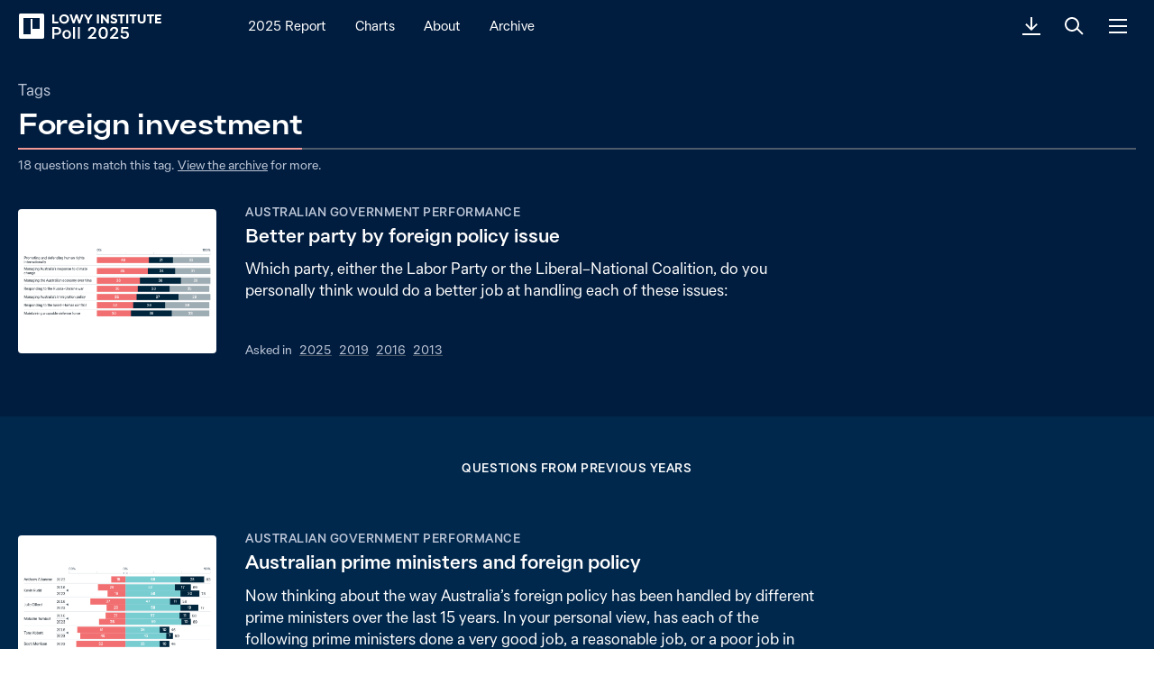

--- FILE ---
content_type: text/html; charset=UTF-8
request_url: https://poll.lowyinstitute.org/tags/foreign-investment/
body_size: 8213
content:
<!DOCTYPE html>
<html lang="en">
  <head>
    <meta charset="utf-8" />
    <meta name="viewport" content="width=device-width,initial-scale=1" />
    <meta name="theme-color" content="#011626" />
    <meta name="designer" content="Stephen Hutchings, s-ings.com" />

    <link rel="manifest" href="/manifest.json" crossorigin="use-credentials" />
    <link rel="icon" type="image/png" href="/img/favicon.png" />
    <link rel="apple-touch-icon" href="/img/apple-touch-icon-192.png" />

    <link
      rel="stylesheet"
      type="text/css"
      href="/client/print.css"
      media="print"
    />

    
		<link href="/_app/immutable/assets/TagList.D9RtGk56.css" rel="stylesheet">
		<link href="/_app/immutable/assets/Icon.CLtPIPZX.css" rel="stylesheet">
		<link href="/_app/immutable/assets/0.CI0Ee2Tl.css" rel="stylesheet">
		<link href="/_app/immutable/assets/MiniPollPromo.Clh2IoiG.css" rel="stylesheet">
		<link href="/_app/immutable/assets/List.DSobMFor.css" rel="stylesheet">
		<link rel="modulepreload" href="/_app/immutable/entry/start.HO02GfZb.js">
		<link rel="modulepreload" href="/_app/immutable/chunks/CBxS_Ky7.js">
		<link rel="modulepreload" href="/_app/immutable/chunks/CwZLEaVP.js">
		<link rel="modulepreload" href="/_app/immutable/chunks/CETJZW6X.js">
		<link rel="modulepreload" href="/_app/immutable/chunks/JM9DXFy5.js">
		<link rel="modulepreload" href="/_app/immutable/entry/app.B1uT0F9N.js">
		<link rel="modulepreload" href="/_app/immutable/chunks/D7HrI6pR.js">
		<link rel="modulepreload" href="/_app/immutable/chunks/DmNQIuze.js">
		<link rel="modulepreload" href="/_app/immutable/nodes/0.BOJwcpIK.js">
		<link rel="modulepreload" href="/_app/immutable/chunks/DPcdyTIN.js">
		<link rel="modulepreload" href="/_app/immutable/chunks/DDUWMR3h.js">
		<link rel="modulepreload" href="/_app/immutable/chunks/BzBRfJjv.js">
		<link rel="modulepreload" href="/_app/immutable/chunks/DddF6ZWj.js">
		<link rel="modulepreload" href="/_app/immutable/chunks/bn7XVgfE.js">
		<link rel="modulepreload" href="/_app/immutable/chunks/Ccl6Bm41.js">
		<link rel="modulepreload" href="/_app/immutable/chunks/3phfC-8C.js">
		<link rel="modulepreload" href="/_app/immutable/chunks/gewNvM3y.js">
		<link rel="modulepreload" href="/_app/immutable/nodes/12.BVrWySMV.js">
		<link rel="modulepreload" href="/_app/immutable/chunks/CxpB1GAS.js">
		<link rel="modulepreload" href="/_app/immutable/chunks/Bg1NpacP.js"><title>Foreign investment - Lowy Institute Poll</title><!-- HEAD_svelte-167z20d_START --><!-- HEAD_svelte-167z20d_END --><!-- HEAD_svelte-127bxwo_START --><meta name="title" content="Foreign investment - Lowy Institute Poll"><meta name="copyright" content="Lowy Institute 2025"><meta name="author" content="Lowy Institute"><meta name="og:site_name" content="Lowy Institute Poll 2025"><meta name="twitter:title" content="Foreign investment - Lowy Institute Poll"><meta name="twitter:site" content="@LowyInstitute"><meta name="og:image" content="https://poll.lowyinstitute.org/img/lowy-institute-poll-2025-cover.jpg"> <meta name="image" property="og:image" content="https://poll.lowyinstitute.org/img/lowy-institute-poll-2025-cover.jpg"> <meta name="twitter:image" content="https://poll.lowyinstitute.org/img/lowy-institute-poll-2025-cover.jpg"> <meta name="twitter:card" content="summary_large_image"><!-- HEAD_svelte-127bxwo_END --><!-- HEAD_svelte-1rsynpj_START --><script async src="https://www.googletagmanager.com/gtag/js?id=G-Z2XYZXVH7X"></script><!-- HEAD_svelte-1rsynpj_END -->

    <link rel="preconnect" href="https://charts.lowyinstitute.org" />
    <link rel="preconnect" href="//www.googletagmanager.com" />
    <link rel="preconnect" href="https://www.google-analytics.com" />
  </head>

  <body>
    <div id="wrapper">  <div class="no-js">   <header id="header" class="txt-white hidden-print  scroll"><div class="container fx fx-ac"><a href="/" class="header-logo" aria-label="Lowy Institute Poll 2025"><!-- HTML_TAG_START --><svg xmlns="http://www.w3.org/2000/svg" width="160" height="32">
  <path
    d="M111.67 5.08h2.78V13h2.22V5.08h2.5l.48-2.08h-7.98zM57.61 8.09c0-2.85-2.43-5.2-5.42-5.2s-5.42 2.36-5.42 5.2 2.43 5.2 5.42 5.2 5.42-2.36 5.42-5.2m-5.42 3.13a3.1 3.1 0 0 1-3.13-3.06v-.07a3.06 3.06 0 0 1 3.01-3.13h.12c1.67 0 3.13 1.31 3.13 3.06s-1.32 3.19-3.13 3.19Zm55.65-4.28c-1.18-.35-2.01-.56-2.01-1.32 0-.56.49-.97 1.31-.97s1.67.42 2.85.97l.42-2.01a6.6 6.6 0 0 0-3.27-.9c-2.01 0-3.55 1.18-3.55 2.98s1.6 2.57 3.27 3.06c1.19.28 2.01.63 2.01 1.32 0 .56-.62 1.04-1.59 1.04-1.04 0-2.08-.56-3.27-1.25l-.42 2.08a5.7 5.7 0 0 0 3.69 1.19c2.29 0 3.81-1.11 3.81-3.06s-1.46-2.57-3.27-3.13zm-8.4 2L94.72 3h-1.67v10h2.22V7l4.72 6h1.67V3h-2.22zM88.61 13h2.22V3h-2.22zm-42.67-2.08h-4.72V3H39v10h6.53l.42-2.08ZM71.3 3l-2.16 6.85L66.92 3h-1.94l-2.22 6.85L60.6 3h-2.36l3.47 10h1.94l2.29-6.67L68.16 13h1.94l3.55-10zm72.77 2.08h2.78V13h2.22V5.08h2.5l.48-2.08h-7.98zm11.21 3.89h3.68l.42-1.94h-4.09V5.09h4.31l.42-2.08h-6.94v10h6.53l.42-2.01h-4.72V8.98Zm-15 .05c0 1.39-1.02 2.01-2.13 2.01s-2.13-.62-2.13-2.01V3h-2.22v6.16c0 2.43 1.93 3.96 4.35 3.96s4.35-1.53 4.35-3.96V3h-2.22zM121.11 13h2.22V3h-2.22zm3.52-7.92h2.78V13h2.22V5.08h2.5l.48-2.08h-7.98zM78.91 7.31 76.41 3h-2.5l3.89 6.45V13h2.22V9.39L83.91 3h-2.5zM28.14 2H3.87C2.84 2 2 2.84 2 3.87v24.27c0 1 .84 1.87 1.87 1.87h24.27c1 0 1.87-.84 1.87-1.87V3.87c0-1-.84-1.87-1.87-1.87M25 19h-8V8h-2v17H7V7h18z" />
  <path class="hl"
    d="M39 17h5.09c2.92 0 4.8 1.71 4.8 4.31s-1.88 4.28-4.8 4.28h-2.78V30H39zm4.96 6.64c1.64 0 2.64-.9 2.64-2.31s-.99-2.31-2.64-2.31h-2.65v4.62zm6.28 1.57c0-2.94 1.93-4.95 4.77-4.95s4.75 2 4.75 4.93-1.91 4.95-4.75 4.95-4.77-2.02-4.77-4.93m7.29-.01c0-1.9-1-3.14-2.53-3.14s-2.53 1.25-2.53 3.14 1.01 3.16 2.53 3.16 2.53-1.25 2.53-3.16M62.1 17h2.19v13H62.1zm5.32 0h2.19v13h-2.19zm17.95 3.63c0-1.08-.92-1.86-2.17-1.86-1.48 0-2.29 1.1-2.31 2.51h-2.37c.04-2.73 1.88-4.42 4.79-4.42 2.64 0 4.35 1.39 4.35 3.56 0 2.49-2.04 4.3-5.4 7.58v.07h5.51V30H78.6v-1.19c3.99-3.9 6.77-6.1 6.77-8.18m4.96 2.85c0-4.06 1.82-6.63 5.15-6.63s5.16 2.56 5.16 6.63-1.82 6.66-5.15 6.66-5.16-2.58-5.16-6.66m8.09.02c0-2.96-1.12-4.68-2.91-4.68s-2.96 1.71-2.96 4.68 1.14 4.68 2.96 4.68 2.91-1.71 2.91-4.68m11.34-2.87c0-1.08-.92-1.86-2.17-1.86-1.48 0-2.29 1.1-2.31 2.51h-2.37c.04-2.73 1.88-4.42 4.79-4.42 2.64 0 4.35 1.39 4.35 3.56 0 2.49-2.04 4.3-5.4 7.58v.07h5.51V30h-9.17v-1.19c3.99-3.9 6.77-6.1 6.77-8.18m4.85 5.64h2.21c.14 1.13 1.19 1.93 2.56 1.93 1.49 0 2.45-1.01 2.45-2.47s-1.08-2.36-2.52-2.36a3.6 3.6 0 0 0-2.27.7l-2-.56.54-6.52h7.74v1.91h-5.8l-.34 3.58h.07a4 4 0 0 1 2.67-.85c2.47 0 4.12 1.57 4.12 4.09 0 2.65-1.75 4.38-4.72 4.38-2.75 0-4.61-1.48-4.72-3.84Z" />
</svg><!-- HTML_TAG_END --></a> <ul class="list-bare fx txt-md hidden-xs hidden-sm"><li class="pr-5"><a href="/report/2025/#report">2025 Report</a></li> <li class="pr-5" data-svelte-h="svelte-1t2t2na"><a href="/years/2025/">Charts</a></li> <li class="pr-5" data-svelte-h="svelte-1subnig"><a href="/about/">About</a></li> <li class="pr-5" data-svelte-h="svelte-1avkmkw"><a href="/archive/">Archive</a></li></ul> <ul class="list-bare fx"><li class="pl-2"><a class="btn-icon btn-icon-label" href="/files/lowyinsitutepoll-2025.pdf" aria-label="Download PDF"><svg height="32" viewBox="0 0 32 32" class="icon icon-download _1qo6crp"><use href="#icon-download"></use></svg></a></li> <li class="pl-2"><a class="btn-icon" href="/search" aria-label="Search"><svg height="32" viewBox="0 0 32 32" class="icon icon-search _1qo6crp"><use href="#icon-search"></use></svg></a></li> <li class="pl-2 hidden-print"><button class="btn-icon" aria-label="Menu"><svg height="32" viewBox="0 0 32 32" class="icon icon-menu _1qo6crp"><use href="#icon-menu"></use></svg></button></li></ul></div></header>  <main class="page-tags"> <div class="page bg-dk"><div class="container pv-5"><header class="list-header fx fx-col br-b _193k9xy"><span class="txt-muted-dk pb-2">Tags</span> <h1 class="pb-2 ff-display _193k9xy" data-value="Foreign investment"><!-- HTML_TAG_START -->Foreign investment<!-- HTML_TAG_END --></h1></header> <div class="pt-2"> <p class="txt-sm txt-muted-dk">18 questions match
          this tag.
          <a href="/archive/" data-svelte-h="svelte-1qmf210">View the archive</a>
          for more.</p></div> <div class="results"><ul class="list-bare"><li class="pv-5 _193k9xy"><div class="item fx fx-row _altclh"><a class="item-image of-hidden fx fx-ac _altclh" href="/charts/better-party-by-foreign-policy-issue/" tabindex="-1"><img class="ff-caption _altclh" src="/img/charts/2025/better-party-by-foreign-policy-issue-thumb.png" alt="Better party by foreign policy issue - Lowy Institute Poll 2025" width="220" height="160"></a> <div class="item-details fx-grow fx fx-col mx-lg"><h4 class="item-theme txt-nano txt-muted-dk _altclh"><a class="td-none _altclh" href="/themes/australian-government-performance/">Australian government performance</a></h4> <h3 class="item-title txt-lg _altclh"><a class="td-none _altclh" href="/charts/better-party-by-foreign-policy-issue/">Better party by foreign policy issue</a></h3> <p class="item-summary fx-grow _altclh">Which party, either the Labor Party or the Liberal–National Coalition, do you personally think would do a better job at handling each of these issues:</p> <div class="item-years fx fx-row txt-sm _altclh"><span class="txt-muted-dk ws-nowrap pr-2 hidden-sm" data-svelte-h="svelte-3731zy">Asked in</span> <ul class="list-bare fx fx-wrap"><li class="pr-2"><a class="txt-muted-dk _altclh" href="/years/2025/">2025</a> </li><li class="pr-2"><a class="txt-muted-dk _altclh" href="/years/2019/">2019</a> </li><li class="pr-2"><a class="txt-muted-dk _altclh" href="/years/2016/">2016</a> </li><li class="pr-2"><a class="txt-muted-dk _altclh" href="/years/2013/">2013</a> </li> </ul></div></div> </div> </li></ul></div></div> <div class="bg-alt _193k9xy"><div class="container pv-5"><h2 class="txt-center txt-xs txt-uc pv-4" data-svelte-h="svelte-3homo1">Questions from previous years</h2> <ul class="list-bare"><li class="pv-5 _193k9xy"><div class="item fx fx-row _altclh"><a class="item-image of-hidden fx fx-ac _altclh" href="/charts/australian-prime-ministers-and-foreign-policy/" tabindex="-1"><img class="ff-caption _altclh" src="/img/charts/2025/australian-prime-ministers-and-foreign-policy-thumb.png" alt="Australian prime ministers and foreign policy - Lowy Institute Poll 2025" width="220" height="160"></a> <div class="item-details fx-grow fx fx-col mx-lg"><h4 class="item-theme txt-nano txt-muted-dk _altclh"><a class="td-none _altclh" href="/themes/australian-government-performance/">Australian government performance</a></h4> <h3 class="item-title txt-lg _altclh"><a class="td-none _altclh" href="/charts/australian-prime-ministers-and-foreign-policy/">Australian prime ministers and foreign policy</a></h3> <p class="item-summary fx-grow _altclh">Now thinking about the way Australia’s foreign policy has been handled by different prime ministers over the last 15 years. In your personal view, has each of the following prime ministers done a very good job, a reasonable job, or a poor job in handling Australia’s foreign policy?</p> <div class="item-years fx fx-row txt-sm _altclh"><span class="txt-muted-dk ws-nowrap pr-2 hidden-sm" data-svelte-h="svelte-3731zy">Asked in</span> <ul class="list-bare fx fx-wrap"><li class="pr-2"><a class="txt-muted-dk _altclh" href="/years/2023/">2023</a> </li><li class="pr-2"><a class="txt-muted-dk _altclh" href="/years/2016/">2016</a> </li> </ul></div></div> </div> </li><li class="pv-5 _193k9xy"><div class="item fx fx-row _altclh"><a class="item-image of-hidden fx fx-ac _altclh" href="/charts/globalisation/" tabindex="-1"><img class="ff-caption _altclh" src="/img/charts/2025/globalisation-thumb.png" alt="Globalisation - Lowy Institute Poll 2025" width="220" height="160"></a> <div class="item-details fx-grow fx fx-col mx-lg"><h4 class="item-theme txt-nano txt-muted-dk _altclh"><a class="td-none _altclh" href="/themes/economy-and-trade/">Economy and trade</a></h4> <h3 class="item-title txt-lg _altclh"><a class="td-none _altclh" href="/charts/globalisation/">Globalisation</a></h3> <p class="item-summary fx-grow _altclh">Now on globalisation. Do you believe that globalisation, especially the increasing connections of our economy with others around the world, is mostly good or mostly bad for Australia?</p> <div class="item-years fx fx-row txt-sm _altclh"><span class="txt-muted-dk ws-nowrap pr-2 hidden-sm" data-svelte-h="svelte-3731zy">Asked in</span> <ul class="list-bare fx fx-wrap"><li class="pr-2"><a class="txt-muted-dk _altclh" href="/years/2022/">2022</a> </li><li class="pr-2"><a class="txt-muted-dk _altclh" href="/years/2020/">2020</a> </li><li class="pr-2"><a class="txt-muted-dk _altclh" href="/years/2019/">2019</a> </li><li class="pr-2"><a class="txt-muted-dk _altclh" href="/years/2017/">2017</a> </li><li class="pr-2"><a class="txt-muted-dk _altclh" href="/years/2009/">2009</a> </li><li class="pr-2"><a class="txt-muted-dk _altclh" href="/years/2008/">2008</a> </li><li class="pr-2"><a class="txt-muted-dk _altclh" href="/years/2006/">2006</a> </li> </ul></div></div> </div> </li><li class="pv-5 _193k9xy"><div class="item fx fx-row _altclh"><a class="item-image of-hidden fx fx-ac _altclh" href="/charts/coalition-government-report-card/" tabindex="-1"><img class="ff-caption _altclh" src="/img/charts/2025/coalition-government-report-card-thumb.png" alt="Coalition government report card - Lowy Institute Poll 2025" width="220" height="160"></a> <div class="item-details fx-grow fx fx-col mx-lg"><h4 class="item-theme txt-nano txt-muted-dk _altclh"><a class="td-none _altclh" href="/themes/australian-government-performance/">Australian government performance</a></h4> <h3 class="item-title txt-lg _altclh"><a class="td-none _altclh" href="/charts/coalition-government-report-card/">Coalition government report card</a></h3> <p class="item-summary fx-grow _altclh">What mark out of ten would you personally give the Coalition Government in Canberra for its performance in handling each of the following issues — with 10 meaning it has done an excellent job, 5 an average job and 0 a very poor job?</p> <div class="item-years fx fx-row txt-sm _altclh"><span class="txt-muted-dk ws-nowrap pr-2 hidden-sm" data-svelte-h="svelte-3731zy">Asked in</span> <ul class="list-bare fx fx-wrap"><li class="pr-2"><a class="txt-muted-dk _altclh" href="/years/2021/">2021</a> </li><li class="pr-2"><a class="txt-muted-dk _altclh" href="/years/2015/">2015</a> </li> </ul></div></div> </div> </li><li class="pv-5 _193k9xy"><div class="item fx fx-row _altclh"><a class="item-image of-hidden fx fx-ac _altclh" href="/charts/foreign-investment-by-country/" tabindex="-1"><img class="ff-caption _altclh" src="/img/charts/2025/foreign-investment-by-country-thumb.png" alt="Foreign investment by country - Lowy Institute Poll 2025" width="220" height="160"></a> <div class="item-details fx-grow fx fx-col mx-lg"><h4 class="item-theme txt-nano txt-muted-dk _altclh"><a class="td-none _altclh" href="/themes/economy-and-trade/">Economy and trade</a></h4> <h3 class="item-title txt-lg _altclh"><a class="td-none _altclh" href="/charts/foreign-investment-by-country/">Foreign investment by country</a></h3> <p class="item-summary fx-grow _altclh">Are you in favour or opposed to a company, bank or investment fund controlled by the following foreign governments buying a controlling stake in a major Australian company?</p> <div class="item-years fx fx-row txt-sm _altclh"><span class="txt-muted-dk ws-nowrap pr-2 hidden-sm" data-svelte-h="svelte-3731zy">Asked in</span> <ul class="list-bare fx fx-wrap"><li class="pr-2"><a class="txt-muted-dk _altclh" href="/years/2021/">2021</a> </li><li class="pr-2"><a class="txt-muted-dk _altclh" href="/years/2008/">2008</a> </li> </ul></div></div> </div> </li><li class="pv-5 _193k9xy"><div class="item fx fx-row _altclh"><a class="item-image of-hidden fx fx-ac _altclh" href="/charts/views-of-china/" tabindex="-1"><img class="ff-caption _altclh" src="/img/charts/2025/views-of-china-thumb.png" alt="Views of China - Lowy Institute Poll 2025" loading="lazy" width="220" height="160"></a> <div class="item-details fx-grow fx fx-col mx-lg"><h4 class="item-theme txt-nano txt-muted-dk _altclh"><a class="td-none _altclh" href="/themes/china/">China</a></h4> <h3 class="item-title txt-lg _altclh"><a class="td-none _altclh" href="/charts/views-of-china/">Views of China</a></h3> <p class="item-summary fx-grow _altclh">For each of the following factors, please say whether, for you personally, they have a positive or negative influence on your overall view of China.</p> <div class="item-years fx fx-row txt-sm _altclh"><span class="txt-muted-dk ws-nowrap pr-2 hidden-sm" data-svelte-h="svelte-3731zy">Asked in</span> <ul class="list-bare fx fx-wrap"><li class="pr-2"><a class="txt-muted-dk _altclh" href="/years/2021/">2021</a> </li><li class="pr-2"><a class="txt-muted-dk _altclh" href="/years/2016/">2016</a> </li> </ul></div></div> </div> </li><li class="pv-5 _193k9xy"><div class="item fx fx-row _altclh"><a class="item-image of-hidden fx fx-ac _altclh" href="/charts/chinese-investment-in-australia/" tabindex="-1"><img class="ff-caption _altclh" src="/img/charts/2025/chinese-investment-in-australia-thumb.png" alt="Chinese investment in Australia - Lowy Institute Poll 2025" loading="lazy" width="220" height="160"></a> <div class="item-details fx-grow fx fx-col mx-lg"><h4 class="item-theme txt-nano txt-muted-dk _altclh"><a class="td-none _altclh" href="/themes/china/">China</a></h4> <h3 class="item-title txt-lg _altclh"><a class="td-none _altclh" href="/charts/chinese-investment-in-australia/">Chinese investment in Australia</a></h3> <p class="item-summary fx-grow _altclh">Do you think the Australian government is allowing too much, too little or the right amount of investment from China?</p> <div class="item-years fx fx-row txt-sm _altclh"><span class="txt-muted-dk ws-nowrap pr-2 hidden-sm" data-svelte-h="svelte-3731zy">Asked in</span> <ul class="list-bare fx fx-wrap"><li class="pr-2"><a class="txt-muted-dk _altclh" href="/years/2019/">2019</a> </li><li class="pr-2"><a class="txt-muted-dk _altclh" href="/years/2018/">2018</a> </li><li class="pr-2"><a class="txt-muted-dk _altclh" href="/years/2015/">2015</a> </li><li class="pr-2"><a class="txt-muted-dk _altclh" href="/years/2014/">2014</a> </li><li class="pr-2"><a class="txt-muted-dk _altclh" href="/years/2013/">2013</a> </li><li class="pr-2"><a class="txt-muted-dk _altclh" href="/years/2012/">2012</a> </li><li class="pr-2"><a class="txt-muted-dk _altclh" href="/years/2011/">2011</a> </li><li class="pr-2"><a class="txt-muted-dk _altclh" href="/years/2010/">2010</a> </li><li class="pr-2"><a class="txt-muted-dk _altclh" href="/years/2009/">2009</a> </li> </ul></div></div> </div> </li><li class="pv-5 _193k9xy"><div class="item fx fx-row _altclh"><a class="item-image of-hidden fx fx-ac _altclh" href="/charts/foreign-acquisitions-of-farmland/" tabindex="-1"><img class="ff-caption _altclh" src="/img/charts/2025/foreign-acquisitions-of-farmland-thumb.png" alt="Foreign acquisitions of farmland - Lowy Institute Poll 2025" loading="lazy" width="220" height="160"></a> <div class="item-details fx-grow fx fx-col mx-lg"><h4 class="item-theme txt-nano txt-muted-dk _altclh"><a class="td-none _altclh" href="/themes/economy-and-trade/">Economy and trade</a></h4> <h3 class="item-title txt-lg _altclh"><a class="td-none _altclh" href="/charts/foreign-acquisitions-of-farmland/">Foreign acquisitions of farmland</a></h3> <p class="item-summary fx-grow _altclh">Are you personally in favour or against the Australian government allowing foreign companies to buy Australian farmland?</p> <div class="item-years fx fx-row txt-sm _altclh"><span class="txt-muted-dk ws-nowrap pr-2 hidden-sm" data-svelte-h="svelte-3731zy">Asked in</span> <ul class="list-bare fx fx-wrap"><li class="pr-2"><a class="txt-muted-dk _altclh" href="/years/2016/">2016</a> </li><li class="pr-2"><a class="txt-muted-dk _altclh" href="/years/2012/">2012</a> </li> </ul></div></div> </div> </li><li class="pv-5 _193k9xy"><div class="item fx fx-row _altclh"><a class="item-image of-hidden fx fx-ac _altclh" href="/charts/foreign-investment-australian-real-estate/" tabindex="-1"><img class="ff-caption _altclh" src="/img/charts/2025/foreign-investment-australian-real-estate-thumb.png" alt="Foreign investment in Australian real estate - Lowy Institute Poll 2025" loading="lazy" width="220" height="160"></a> <div class="item-details fx-grow fx fx-col mx-lg"><h4 class="item-theme txt-nano txt-muted-dk _altclh"><a class="td-none _altclh" href="/themes/economy-and-trade/">Economy and trade</a></h4> <h3 class="item-title txt-lg _altclh"><a class="td-none _altclh" href="/charts/foreign-investment-australian-real-estate/">Foreign investment in Australian real estate</a></h3> <p class="item-summary fx-grow _altclh">Do you think the Australian government is allowing too much investment, about the right amount of investment, or not enough investment, from the following country or region?</p> <div class="item-years fx fx-row txt-sm _altclh"><span class="txt-muted-dk ws-nowrap pr-2 hidden-sm" data-svelte-h="svelte-3731zy">Asked in</span> <ul class="list-bare fx fx-wrap"><li class="pr-2"><a class="txt-muted-dk _altclh" href="/years/2015/">2015</a> </li> </ul></div></div> </div> </li><li class="pv-5 _193k9xy"><div class="item fx fx-row _altclh"><a class="item-image of-hidden fx fx-ac _altclh" href="/charts/foreign-investment-by-sector/" tabindex="-1"><img class="ff-caption _altclh" src="/img/charts/2025/foreign-investment-by-sector-thumb.png" alt="Foreign investment by sector - Lowy Institute Poll 2025" loading="lazy" width="220" height="160"></a> <div class="item-details fx-grow fx fx-col mx-lg"><h4 class="item-theme txt-nano txt-muted-dk _altclh"><a class="td-none _altclh" href="/themes/economy-and-trade/">Economy and trade</a></h4> <h3 class="item-title txt-lg _altclh"><a class="td-none _altclh" href="/charts/foreign-investment-by-sector/">Foreign investment by sector</a></h3> <p class="item-summary fx-grow _altclh">Are you personally in favour or against the Australian government allowing foreign companies to invest in:</p> <div class="item-years fx fx-row txt-sm _altclh"><span class="txt-muted-dk ws-nowrap pr-2 hidden-sm" data-svelte-h="svelte-3731zy">Asked in</span> <ul class="list-bare fx fx-wrap"><li class="pr-2"><a class="txt-muted-dk _altclh" href="/years/2014/">2014</a> </li> </ul></div></div> </div> </li><li class="pv-5 _193k9xy"><div class="item fx fx-row _altclh"><a class="item-image of-hidden fx fx-ac _altclh" href="/charts/australian-responses-asias-growth/" tabindex="-1"><img class="ff-caption _altclh" src="/img/charts/2025/australian-responses-asias-growth-thumb.png" alt="Australian responses to Asia’s growth - Lowy Institute Poll 2025" loading="lazy" width="220" height="160"></a> <div class="item-details fx-grow fx fx-col mx-lg"><h4 class="item-theme txt-nano txt-muted-dk _altclh"><a class="td-none _altclh" href="/themes/australian-foreign-policy/">Australian foreign policy</a></h4> <h3 class="item-title txt-lg _altclh"><a class="td-none _altclh" href="/charts/australian-responses-asias-growth/">Australian responses to Asia’s growth</a></h3> <p class="item-summary fx-grow _altclh">As the Asian region grows and becomes more significant, do you personally think it is very important, somewhat important or not important for the Australian government to do each of the following in response?</p> <div class="item-years fx fx-row txt-sm _altclh"><span class="txt-muted-dk ws-nowrap pr-2 hidden-sm" data-svelte-h="svelte-3731zy">Asked in</span> <ul class="list-bare fx fx-wrap"><li class="pr-2"><a class="txt-muted-dk _altclh" href="/years/2013/">2013</a> </li><li class="pr-2"><a class="txt-muted-dk _altclh" href="/years/2012/">2012</a> </li> </ul></div></div> </div> </li><li class="pv-5 _193k9xy"><div class="item fx fx-row _altclh"><a class="item-image of-hidden fx fx-ac _altclh" href="/charts/reasons-against-foreign-investment-from-china/" tabindex="-1"><img class="ff-caption _altclh" src="/img/charts/2025/reasons-against-foreign-investment-from-china-thumb.png" alt="Reasons against foreign investment from China - Lowy Institute Poll 2025" loading="lazy" width="220" height="160"></a> <div class="item-details fx-grow fx fx-col mx-lg"><h4 class="item-theme txt-nano txt-muted-dk _altclh"><a class="td-none _altclh" href="/themes/china/">China</a></h4> <h3 class="item-title txt-lg _altclh"><a class="td-none _altclh" href="/charts/reasons-against-foreign-investment-from-china/">Reasons against foreign investment from China</a></h3> <p class="item-summary fx-grow _altclh">Do you agree or disagree this is a reason as to why the Australian government is allowing too much investment from China?</p> <div class="item-years fx fx-row txt-sm _altclh"><span class="txt-muted-dk ws-nowrap pr-2 hidden-sm" data-svelte-h="svelte-3731zy">Asked in</span> <ul class="list-bare fx fx-wrap"><li class="pr-2"><a class="txt-muted-dk _altclh" href="/years/2012/">2012</a> </li> </ul></div></div> </div> </li><li class="pv-5 _193k9xy"><div class="item fx fx-row _altclh"><a class="item-image of-hidden fx fx-ac _altclh" href="/charts/reasons-reducing-chinese-investment/" tabindex="-1"><img class="ff-caption _altclh" src="/img/charts/2025/reasons-reducing-chinese-investment-thumb.png" alt="Reasons for reducing Chinese investment - Lowy Institute Poll 2025" loading="lazy" width="220" height="160"></a> <div class="item-details fx-grow fx fx-col mx-lg"><h4 class="item-theme txt-nano txt-muted-dk _altclh"><a class="td-none _altclh" href="/themes/china/">China</a></h4> <h3 class="item-title txt-lg _altclh"><a class="td-none _altclh" href="/charts/reasons-reducing-chinese-investment/">Reasons for reducing Chinese investment</a></h3> <p class="item-summary fx-grow _altclh">Why do you think Australia should have less Chinese investment?</p> <div class="item-years fx fx-row txt-sm _altclh"><span class="txt-muted-dk ws-nowrap pr-2 hidden-sm" data-svelte-h="svelte-3731zy">Asked in</span> <ul class="list-bare fx fx-wrap"><li class="pr-2"><a class="txt-muted-dk _altclh" href="/years/2012/">2012</a> </li> </ul></div></div> </div> </li><li class="pv-5 _193k9xy"><div class="item fx fx-row _altclh"><a class="item-image of-hidden fx fx-ac _altclh" href="/charts/performance-of-the-rudd-government/" tabindex="-1"><img class="ff-caption _altclh" src="/img/charts/2025/performance-of-the-rudd-government-thumb.png" alt="Performance of the Rudd Government - Lowy Institute Poll 2025" loading="lazy" width="220" height="160"></a> <div class="item-details fx-grow fx fx-col mx-lg"><h4 class="item-theme txt-nano txt-muted-dk _altclh"><a class="td-none _altclh" href="/themes/australian-foreign-policy/">Australian foreign policy</a></h4> <h3 class="item-title txt-lg _altclh"><a class="td-none _altclh" href="/charts/performance-of-the-rudd-government/">Performance of the Rudd Government</a></h3> <p class="item-summary fx-grow _altclh">This year the Rudd Government will complete its first term in office. What mark out of ten would you personally give the Rudd Government for its performance in handling each of the following issues — with ten meaning it has done an excellent job, five an average job and one a very poor job? Firstly …</p> <div class="item-years fx fx-row txt-sm _altclh"><span class="txt-muted-dk ws-nowrap pr-2 hidden-sm" data-svelte-h="svelte-3731zy">Asked in</span> <ul class="list-bare fx fx-wrap"><li class="pr-2"><a class="txt-muted-dk _altclh" href="/years/2010/">2010</a> </li> </ul></div></div> </div> </li><li class="pv-5 _193k9xy"><div class="item fx fx-row _altclh"><a class="item-image of-hidden fx fx-ac _altclh" href="/charts/australias-influence-under-rudd-government/" tabindex="-1"><img class="ff-caption _altclh" src="/img/charts/2025/australias-influence-under-rudd-government-thumb.png" alt="Australia’s influence under the Rudd Government - Lowy Institute Poll 2025" loading="lazy" width="220" height="160"></a> <div class="item-details fx-grow fx fx-col mx-lg"><h4 class="item-theme txt-nano txt-muted-dk _altclh"><a class="td-none _altclh" href="/themes/australian-foreign-policy/">Australian foreign policy</a></h4> <h3 class="item-title txt-lg _altclh"><a class="td-none _altclh" href="/charts/australias-influence-under-rudd-government/">Australia’s influence under the Rudd Government</a></h3> <p class="item-summary fx-grow _altclh">Do you agree or disagree that the Kevin Rudd Labor government has been successful in giving Australia more influence in the world?</p> <div class="item-years fx fx-row txt-sm _altclh"><span class="txt-muted-dk ws-nowrap pr-2 hidden-sm" data-svelte-h="svelte-3731zy">Asked in</span> <ul class="list-bare fx fx-wrap"><li class="pr-2"><a class="txt-muted-dk _altclh" href="/years/2009/">2009</a> </li> </ul></div></div> </div> </li><li class="pv-5 _193k9xy"><div class="item fx fx-row _altclh"><a class="item-image of-hidden fx fx-ac _altclh" href="/charts/foreign-investment-and-australian-regulation/" tabindex="-1"><img class="ff-caption _altclh" src="/img/charts/2025/foreign-investment-and-australian-regulation-thumb.png" alt="Foreign investment and Australian regulation - Lowy Institute Poll 2025" loading="lazy" width="220" height="160"></a> <div class="item-details fx-grow fx fx-col mx-lg"><h4 class="item-theme txt-nano txt-muted-dk _altclh"><a class="td-none _altclh" href="/themes/economy-and-trade/">Economy and trade</a></h4> <h3 class="item-title txt-lg _altclh"><a class="td-none _altclh" href="/charts/foreign-investment-and-australian-regulation/">Foreign investment and Australian regulation</a></h3> <p class="item-summary fx-grow _altclh">Please say whether you strongly agree, agree, disagree or strongly disagree with the following statement.</p> <div class="item-years fx fx-row txt-sm _altclh"><span class="txt-muted-dk ws-nowrap pr-2 hidden-sm" data-svelte-h="svelte-3731zy">Asked in</span> <ul class="list-bare fx fx-wrap"><li class="pr-2"><a class="txt-muted-dk _altclh" href="/years/2008/">2008</a> </li> </ul></div></div> </div> </li><li class="pv-5 _193k9xy"><div class="item fx fx-row _altclh"><a class="item-image of-hidden fx fx-ac _altclh" href="/charts/international-reputation-after-election/" tabindex="-1"><img class="ff-caption _altclh" src="/img/charts/2025/international-reputation-after-election-thumb.png" alt="International reputation after election - Lowy Institute Poll 2025" loading="lazy" width="220" height="160"></a> <div class="item-details fx-grow fx fx-col mx-lg"><h4 class="item-theme txt-nano txt-muted-dk _altclh"><a class="td-none _altclh" href="/themes/australian-foreign-policy/">Australian foreign policy</a></h4> <h3 class="item-title txt-lg _altclh"><a class="td-none _altclh" href="/charts/international-reputation-after-election/">International reputation after election</a></h3> <p class="item-summary fx-grow _altclh">Comparing Australia’s international reputation under the previous Howard government with our reputation under the current Rudd government, would you say it has improved, worsened or stayed the same?</p> <div class="item-years fx fx-row txt-sm _altclh"><span class="txt-muted-dk ws-nowrap pr-2 hidden-sm" data-svelte-h="svelte-3731zy">Asked in</span> <ul class="list-bare fx fx-wrap"><li class="pr-2"><a class="txt-muted-dk _altclh" href="/years/2008/">2008</a> </li> </ul></div></div> </div> </li><li class="pv-5 _193k9xy"><div class="item fx fx-row _altclh"><a class="item-image of-hidden fx fx-ac _altclh" href="/charts/trade-policy-and-foreign-investment/" tabindex="-1"><img class="ff-caption _altclh" src="/img/charts/2025/trade-policy-and-foreign-investment-thumb.png" alt="Trade policy and foreign investment - Lowy Institute Poll 2025" loading="lazy" width="220" height="160"></a> <div class="item-details fx-grow fx fx-col mx-lg"><h4 class="item-theme txt-nano txt-muted-dk _altclh"><a class="td-none _altclh" href="/themes/economy-and-trade/">Economy and trade</a></h4> <h3 class="item-title txt-lg _altclh"><a class="td-none _altclh" href="/charts/trade-policy-and-foreign-investment/">Trade policy and foreign investment</a></h3> <p class="item-summary fx-grow _altclh">Please say whether you strongly agree, agree, disagree or strongly disagree with the following statement.</p> <div class="item-years fx fx-row txt-sm _altclh"><span class="txt-muted-dk ws-nowrap pr-2 hidden-sm" data-svelte-h="svelte-3731zy">Asked in</span> <ul class="list-bare fx fx-wrap"><li class="pr-2"><a class="txt-muted-dk _altclh" href="/years/2008/">2008</a> </li> </ul></div></div> </div> </li></ul></div></div> </div></main></div>  <svg width="0" height="0" style="margin: 0;"><!-- HTML_TAG_START --><defs><symbol id="icon-arrow-left" viewBox="0 0 20 24"><path d="m10.3 6.2-5 5h12.8V13H5.3l5 5-1.2 1.2L2 12.1 9.1 5z" /></symbol><symbol id="icon-arrow-right" viewBox="0 0 20 24"><path d="m9.8 18 5-5H2v-1.8h12.8l-5-5L11 5l7.1 7.1-7.1 7.1z" /></symbol><symbol id="icon-backref" viewBox="0 0 20 32"><path d="M7 12.5v-3l-5 4 5 4v-3h6a3 3 0 1 1 0 6H7v2h6a5 5 0 0 0 0-10z" /></symbol><symbol id="icon-cross" viewBox="0 0 16 16"><path d="m12.4 4.8-1.2-1.2L8 6.8 4.8 3.6 3.6 4.8 6.8 8l-3.2 3.2 1.2 1.2L8 9.2l3.2 3.2 1.2-1.2L9.2 8z" /></symbol><symbol id="icon-down" viewBox="0 0 32 32"><path d="M23.5 13 22 11.5l-6 6-6-6L8.5 13l7.5 7.5z" /></symbol><symbol id="icon-download" viewBox="0 0 32 32"><path d="M6 26v-2h20v2zm9-10V6h2v10l-.1 1.7 2.6-2.7 2-2 1.3 1.3-6.8 6.8-6.7-6.8 1.3-1.3 2 2 2.5 2.7z" /></symbol><symbol id="icon-dropdown" viewBox="0 0 14 24"><path d="m11 9.4 1.2 1.2L7 15.8l-5.2-5.2L3 9.4l4 4z" /></symbol><symbol id="icon-email" viewBox="0 0 24 24"><path d="M21.9 6.1V18q0 1-1 1H3.1q-1 0-1-1V6.1q0-1 1-1h17.8q1 0 1 1m-18 .8 8.1 6.7 8-6.7zm16.2 2.3L14 14.4c-1.5 1.3-2.5 1.3-4 0L3.9 9.2v7.9h16.2z" /></symbol><symbol id="icon-embed" viewBox="0 0 32 32"><path d="M11.5 8.5 4 16l7.5 7.5L13 22l-6-6 6-6zm9 0L19 10l6 6-6 6 1.5 1.5L28 16z" /></symbol><symbol id="icon-menu" viewBox="0 0 32 32"><path d="M6 8h20v2h-20ZM6 15h20v2h-20ZM6 22h20v2h-20Z" /></symbol><symbol id="icon-next" viewBox="0 0 32 32"><path d="M13 8.5 11.5 10l6 6-6 6 1.5 1.5 7.5-7.5z" /></symbol><symbol id="icon-search" viewBox="0 0 32 32"><path d="m25.71 24.29-5.98-5.98c.8-1.25 1.27-2.72 1.27-4.32 0-4.42-3.58-8-8-8s-8 3.58-8 8 3.58 8 8 8c2.1 0 4.01-.82 5.44-2.15l5.85 5.85 1.41-1.41zm-12.71-4.29c-3.31 0-6-2.69-6-6s2.69-6 6-6 6 2.69 6 6-2.69 6-6 6z" /></symbol><symbol id="icon-social-bluesky" viewBox="0 0 24 24"><path d="M17.8 4.3A23 23 0 0 0 12 11a23 23 0 0 0-5.8-6.8C4 2.6 1.7 2 1.7 5c0 .6.3 5 .5 5.8.8 2.3 3.3 3.2 5.6 2.8-3.4.7-6.4 1.9-2.5 6.4 4.3 4.2 5.8-.8 6.7-3.5.9 2.7 2.4 7.7 6.8 3.5 3.9-4.5.8-5.7-2.6-6.3 2.3.3 4.8-.5 5.6-2.9.2-.7.5-5.1.5-5.7 0-3-2.3-2.5-4.5-.8" /></symbol><symbol id="icon-social-facebook" viewBox="0 0 24 24"><path d="M10.5 22.5a10.5 10.5 0 1 1 3 0v-7.1h2.6l.4-3h-3v-1.7c0-1.5 1.5-1.5 3-1.2V6.6q-1-.3-2.2-.3c-2.3 0-3.8 1.8-3.8 4v2H7.9v3h2.6z" /></symbol><symbol id="icon-social-linkedin" viewBox="0 0 24 24"><path d="M19.5 1.5h-15q-3 0-3 3v15q0 3 3 3h15q3 0 3-3v-15q0-3-3-3M8 19H5v-9h3zM6.5 8.3a1.9 1.9 0 1 1 .1 0zM19.1 19h-3v-5a1.5 1.5 0 0 0-3 0v5h-3v-9h3v1.6a3.2 3.2 0 0 1 6 1.2z" /></symbol><symbol id="icon-social-x" viewBox="0 0 22 24"><path d="M4.4 4.6H7l10.6 14.8H15zm8.7 5.9L19.8 3h-2.5L12 9 7.7 3H1.4l7.3 10.2L1.5 21H4l5.8-6.3 4.5 6.3h6.3z" /></symbol><symbol id="icon-social-youtube" viewBox="0 0 26 24"><path d="M13 3.5c11.5 0 11.5 0 11.5 8.5s0 8.5-11.5 8.5-11.5 0-11.5-8.5 0-8.5 11.5-8.5m3.8 8.5-6.2-3.8v7.6Z" /></symbol></defs><!-- HTML_TAG_END --></svg> 
			
			<script>
				{
					__sveltekit_16brdp2 = {
						base: ""
					};

					const element = document.currentScript.parentElement;

					Promise.all([
						import("/_app/immutable/entry/start.HO02GfZb.js"),
						import("/_app/immutable/entry/app.B1uT0F9N.js")
					]).then(([kit, app]) => {
						kit.start(app, element, {
							node_ids: [0, 12],
							data: [{type:"data",data:{pdf:"/files/lowyinsitutepoll-2025.pdf",segment:"tags",menu:{years:[{title:2025,url:"/years/2025/"},{title:2024,url:"/years/2024/"},{title:2023,url:"/years/2023/"},{title:2022,url:"/years/2022/"},{title:2021,url:"/years/2021/"},{title:2020,url:"/years/2020/"},{title:2019,url:"/years/2019/"},{title:2018,url:"/years/2018/"},{title:2017,url:"/years/2017/"},{title:2016,url:"/years/2016/"},{title:2015,url:"/years/2015/"},{title:2014,url:"/years/2014/"},{title:2013,url:"/years/2013/"},{title:2012,url:"/years/2012/"},{title:2011,url:"/years/2011/"},{title:2010,url:"/years/2010/"},{title:2009,url:"/years/2009/"},{title:2008,url:"/years/2008/"},{title:2007,url:"/years/2007/"},{title:2006,url:"/years/2006/"},{title:2005,url:"/years/2005/"}],feat:[{title:"Trust in the United States",url:"/charts/trust-in-the-united-states/"},{title:"Feelings of safety",url:"/charts/feeling-of-safety/"},{title:"Australia’s 2050 energy mix",url:"/charts/australia-2050-energy-mix/"},{title:"Social media and democracy",url:"/charts/social-media-and-democracy/"}],themes:[{title:"Global powers and world leaders",url:"/themes/global-powers-and-world-leaders/",subtitle:"Trust, warmth and confidence in nations and leaders",slug:"global-powers-and-world-leaders",featured:["Trust in the United States","Trust in global powers","Confidence in world leaders","Feelings towards other nations"]},{title:"Relations in the Indo-Pacific",url:"/themes/relations-in-the-indo-pacific/",subtitle:"United States, China, superpower relations, Pacific Islands",slug:"relations-in-the-indo-pacific",featured:["US alliance: importance","US alliance: importance to Australia’s security","US alliance: defence of Australia","United States’ defence of Australia","Optimism about Donald Trump","Donald Trump: optimism","Australia and the United States under President Trump","Australia and the United States under President Trump","Policies of President Trump","Policies of President Trump","China: economic partner or security threat","China: economic partner or security threat","China as a military threat","China as a military threat","China: Australian policy settings","China: Australian policy settings","Superpowers in the future","Superpowers in the future","US–China technological competition","US–China technological competition","Australia’s relations with the superpowers","Relations with superpowers: United States and China","More reliable partner — Xi or Trump","More reliable partner: Xi or Trump","Influence in the Pacific Islands","Influence in Pacific Island countries"]},{title:"Safety and threats",url:"/themes/safety-and-threats/",subtitle:"Feelings of safety, threats to Australia’s interests",slug:"safety-and-threats",featured:["Feelings of safety","Threats to Australia’s vital interests"]},{title:"Defence and security",url:"/themes/security-and-defence/",subtitle:"Defence spending, AUKUS, nuclear‑powered submarines, Ukraine",slug:"security-and-defence",featured:["Defence spending","Acquiring nuclear-powered submarines","Australia’s response to the war in Ukraine","Willingness to defend Australia"]},{title:"Economy and trade",url:"/themes/economy-and-trade/",subtitle:"Economic optimism, manufacturing in Australia",slug:"economy-and-trade",featured:["Economic optimism","Manufacturing in Australia"]},{title:"Climate change and energy",url:"/themes/climate-change-and-energy/",subtitle:"Climate change, net zero, 2050 energy mix, policies",slug:"climate-change-and-energy",featured:["Climate change","Net zero: economic opportunity or cost","Australia’s 2050 energy mix","Potential federal government policies on climate change"]},{title:"Foreign aid",url:"/themes/foreign-aid/",subtitle:"Support for size of aid budget",slug:"foreign-aid",featured:["Support for size of aid budget"]},{title:"Societal issues",url:"/themes/societal-issues/",subtitle:"Democracy, immigration, international students",slug:"societal-issues",featured:["Democracy","Immigration rate","International students in Australia"]}],tags:[{title:"Security and defence",url:"/tags/security-and-defence/",color:"#2F495D"},{title:"Economy",url:"/tags/economy/",color:"#718092"},{title:"Climate change",url:"/tags/climate-change/",color:"#3FADA8"},{title:"Energy",url:"/tags/energy/",color:"#FF9800"},{title:"China",url:"/tags/china/",color:"#E05158"},{title:"AUKUS",url:"/tags/aukus/",color:"#6C6DD1"},{title:"United States",url:"/tags/united-states/",color:"#3B9BDA"},{title:"Threats",url:"/tags/threats/",color:"#F45B49"},{title:"Australian foreign policy",url:"/tags/australian-foreign-policy/",color:"#E35675"},{title:"Pacific Islands",url:"/tags/pacific-islands/",color:"#3FADA8"},{title:"Alliances",url:"/tags/alliances/",color:"#3B9BDA"},{title:"Ukraine",url:"/tags/ukraine/",color:"#3B81D8"},{title:"Australia’s bilateral relations",url:"/tags/australias-bilateral-relations/",color:"#245E94"},{title:"Democracy",url:"/tags/democracy/",color:"#9565B2"},{title:"Defence spending",url:"/tags/defence-spending/",color:"#2F495D"},{title:"Trust in global powers",url:"/tags/trust-in-global-powers/",color:"#9565B2"}]}},uses:{url:1},slash:"always"},(function(a){a.url="/tags/foreign-investment/";a.title="Foreign investment";return {type:"data",data:{list:[{url:"/charts/better-party-by-foreign-policy-issue/",title:"Better party by foreign policy issue",summary:"Which party, either the Labor Party or the Liberal–National Coalition, do you personally think would do a better job at handling each of these issues:",years:[{title:2013,url:"/years/2013/"},{title:2016,url:"/years/2016/"},{title:2019,url:"/years/2019/"},{title:2025,url:"/years/2025/"}],themes:[{title:"Australian government performance",url:"/themes/australian-government-performance/"},{title:"Australian foreign policy",url:"/themes/australian-foreign-policy/"}],tags:[{url:"/tags/australian-foreign-policy/",title:"Australian foreign policy"},{url:"/tags/economic-and-trade-policy/",title:"Economic and trade policy"},{url:"/tags/immigration/",title:"Immigration"},{url:"/tags/refugee-policy/",title:"Refugee policy"},{url:"/tags/united-states/",title:"United States"},{url:"/tags/china/",title:"China"},{url:"/tags/alliances/",title:"Alliances"},{url:"/tags/foreign-interference/",title:"Foreign interference"},a],image:{card:"/img/charts/2025/better-party-by-foreign-policy-issue-card.png",thumb:"/img/charts/2025/better-party-by-foreign-policy-issue-thumb.png"}},{url:"/charts/australian-prime-ministers-and-foreign-policy/",title:"Australian prime ministers and foreign policy",summary:"Now thinking about the way Australia’s foreign policy has been handled by different prime ministers over the last 15 years. In your personal view, has each of the following prime ministers done a very good job, a reasonable job, or a poor job in handling Australia’s foreign policy?",years:[{title:2016,url:"/years/2016/"},{title:2023,url:"/years/2023/"}],themes:[{title:"Australian government performance",url:"/themes/australian-government-performance/"}],image:{card:"/img/charts/2025/australian-prime-ministers-and-foreign-policy-card.png",thumb:"/img/charts/2025/australian-prime-ministers-and-foreign-policy-thumb.png"}},{url:"/charts/globalisation/",title:"Globalisation",summary:"Now on globalisation. Do you believe that globalisation, especially the increasing connections of our economy with others around the world, is mostly good or mostly bad for Australia?",years:[{title:2006,url:"/years/2006/"},{title:2008,url:"/years/2008/"},{title:2009,url:"/years/2009/"},{title:2017,url:"/years/2017/"},{title:2019,url:"/years/2019/"},{title:2020,url:"/years/2020/"},{title:2022,url:"/years/2022/"}],themes:[{title:"Economy and trade",url:"/themes/economy-and-trade/"}],image:{card:"/img/charts/2025/globalisation-card.png",thumb:"/img/charts/2025/globalisation-thumb.png"}},{url:"/charts/coalition-government-report-card/",title:"Coalition government report card",summary:"What mark out of ten would you personally give the Coalition Government in Canberra for its performance in handling each of the following issues — with 10 meaning it has done an excellent job, 5 an average job and 0 a very poor job?",years:[{title:2015,url:"/years/2015/"},{title:2021,url:"/years/2021/"}],themes:[{title:"Australian government performance",url:"/themes/australian-government-performance/"}],image:{card:"/img/charts/2025/coalition-government-report-card-card.png",thumb:"/img/charts/2025/coalition-government-report-card-thumb.png"}},{url:"/charts/foreign-investment-by-country/",title:"Foreign investment by country",summary:"Are you in favour or opposed to a company, bank or investment fund controlled by the following foreign governments buying a controlling stake in a major Australian company?",years:[{title:2008,url:"/years/2008/"},{title:2021,url:"/years/2021/"}],themes:[{title:"Economy and trade",url:"/themes/economy-and-trade/"}],image:{card:"/img/charts/2025/foreign-investment-by-country-card.png",thumb:"/img/charts/2025/foreign-investment-by-country-thumb.png"}},{url:"/charts/views-of-china/",title:"Views of China",summary:"For each of the following factors, please say whether, for you personally, they have a positive or negative influence on your overall view of China.",years:[{title:2016,url:"/years/2016/"},{title:2021,url:"/years/2021/"}],themes:[{title:"China",url:"/themes/china/"}],image:{card:"/img/charts/2025/views-of-china-card.png",thumb:"/img/charts/2025/views-of-china-thumb.png"}},{url:"/charts/chinese-investment-in-australia/",title:"Chinese investment in Australia",summary:"Do you think the Australian government is allowing too much, too little or the right amount of investment from China?",years:[{title:2009,url:"/years/2009/"},{title:2010,url:"/years/2010/"},{title:2011,url:"/years/2011/"},{title:2012,url:"/years/2012/"},{title:2013,url:"/years/2013/"},{title:2014,url:"/years/2014/"},{title:2015,url:"/years/2015/"},{title:2018,url:"/years/2018/"},{title:2019,url:"/years/2019/"}],themes:[{title:"China",url:"/themes/china/"}],image:{card:"/img/charts/2025/chinese-investment-in-australia-card.png",thumb:"/img/charts/2025/chinese-investment-in-australia-thumb.png"}},{url:"/charts/foreign-acquisitions-of-farmland/",title:"Foreign acquisitions of farmland",summary:"Are you personally in favour or against the Australian government allowing foreign companies to buy Australian farmland?",years:[{title:2012,url:"/years/2012/"},{title:2016,url:"/years/2016/"}],themes:[{title:"Economy and trade",url:"/themes/economy-and-trade/"}],image:{card:"/img/charts/2025/foreign-acquisitions-of-farmland-card.png",thumb:"/img/charts/2025/foreign-acquisitions-of-farmland-thumb.png"}},{url:"/charts/foreign-investment-australian-real-estate/",title:"Foreign investment in Australian real estate",summary:"Do you think the Australian government is allowing too much investment, about the right amount of investment, or not enough investment, from the following country or region?",years:[{title:2015,url:"/years/2015/"}],themes:[{title:"Economy and trade",url:"/themes/economy-and-trade/"}],image:{card:"/img/charts/2025/foreign-investment-australian-real-estate-card.png",thumb:"/img/charts/2025/foreign-investment-australian-real-estate-thumb.png"}},{url:"/charts/foreign-investment-by-sector/",title:"Foreign investment by sector",summary:"Are you personally in favour or against the Australian government allowing foreign companies to invest in:",years:[{title:2014,url:"/years/2014/"}],themes:[{title:"Economy and trade",url:"/themes/economy-and-trade/"}],image:{card:"/img/charts/2025/foreign-investment-by-sector-card.png",thumb:"/img/charts/2025/foreign-investment-by-sector-thumb.png"}},{url:"/charts/australian-responses-asias-growth/",title:"Australian responses to Asia’s growth",summary:"As the Asian region grows and becomes more significant, do you personally think it is very important, somewhat important or not important for the Australian government to do each of the following in response?",years:[{title:2012,url:"/years/2012/"},{title:2013,url:"/years/2013/"}],themes:[{title:"Australian foreign policy",url:"/themes/australian-foreign-policy/"}],image:{card:"/img/charts/2025/australian-responses-asias-growth-card.png",thumb:"/img/charts/2025/australian-responses-asias-growth-thumb.png"}},{url:"/charts/reasons-against-foreign-investment-from-china/",title:"Reasons against foreign investment from China",summary:"Do you agree or disagree this is a reason as to why the Australian government is allowing too much investment from China?",years:[{title:2012,url:"/years/2012/"}],themes:[{title:"China",url:"/themes/china/"}],image:{card:"/img/charts/2025/reasons-against-foreign-investment-from-china-card.png",thumb:"/img/charts/2025/reasons-against-foreign-investment-from-china-thumb.png"}},{url:"/charts/reasons-reducing-chinese-investment/",title:"Reasons for reducing Chinese investment",summary:"Why do you think Australia should have less Chinese investment?",years:[{title:2012,url:"/years/2012/"}],themes:[{title:"China",url:"/themes/china/"}],image:{card:"/img/charts/2025/reasons-reducing-chinese-investment-card.png",thumb:"/img/charts/2025/reasons-reducing-chinese-investment-thumb.png"}},{url:"/charts/performance-of-the-rudd-government/",title:"Performance of the Rudd Government",summary:"This year the Rudd Government will complete its first term in office. What mark out of ten would you personally give the Rudd Government for its performance in handling each of the following issues — with ten meaning it has done an excellent job, five an average job and one a very poor job? Firstly …",years:[{title:2010,url:"/years/2010/"}],themes:[{title:"Australian foreign policy",url:"/themes/australian-foreign-policy/"}],image:{card:"/img/charts/2025/performance-of-the-rudd-government-card.png",thumb:"/img/charts/2025/performance-of-the-rudd-government-thumb.png"}},{url:"/charts/australias-influence-under-rudd-government/",title:"Australia’s influence under the Rudd Government",summary:"Do you agree or disagree that the Kevin Rudd Labor government has been successful in giving Australia more influence in the world?",years:[{title:2009,url:"/years/2009/"}],themes:[{title:"Australian foreign policy",url:"/themes/australian-foreign-policy/"}],image:{card:"/img/charts/2025/australias-influence-under-rudd-government-card.png",thumb:"/img/charts/2025/australias-influence-under-rudd-government-thumb.png"}},{url:"/charts/foreign-investment-and-australian-regulation/",title:"Foreign investment and Australian regulation",summary:"Please say whether you strongly agree, agree, disagree or strongly disagree with the following statement.",years:[{title:2008,url:"/years/2008/"}],themes:[{title:"Economy and trade",url:"/themes/economy-and-trade/"}],image:{card:"/img/charts/2025/foreign-investment-and-australian-regulation-card.png",thumb:"/img/charts/2025/foreign-investment-and-australian-regulation-thumb.png"}},{url:"/charts/international-reputation-after-election/",title:"International reputation after election",summary:"Comparing Australia’s international reputation under the previous Howard government with our reputation under the current Rudd government, would you say it has improved, worsened or stayed the same?",years:[{title:2008,url:"/years/2008/"}],themes:[{title:"Australian foreign policy",url:"/themes/australian-foreign-policy/"}],image:{card:"/img/charts/2025/international-reputation-after-election-card.png",thumb:"/img/charts/2025/international-reputation-after-election-thumb.png"}},{url:"/charts/trade-policy-and-foreign-investment/",title:"Trade policy and foreign investment",summary:"Please say whether you strongly agree, agree, disagree or strongly disagree with the following statement.",years:[{title:2008,url:"/years/2008/"}],themes:[{title:"Economy and trade",url:"/themes/economy-and-trade/"}],image:{card:"/img/charts/2025/trade-policy-and-foreign-investment-card.png",thumb:"/img/charts/2025/trade-policy-and-foreign-investment-thumb.png"}}],item:a,size:18},uses:{params:["tag"]}}}({}))],
							form: null,
							error: null
						});
					});
				}
			</script>
		</div>
  </body>
</html>


--- FILE ---
content_type: text/css; charset=UTF-8
request_url: https://poll.lowyinstitute.org/_app/immutable/assets/TagList.D9RtGk56.css
body_size: 276
content:
.tag-list._2yikew{white-space:nowrap;gap:5px 6px}.tag._2yikew{color:#fff!important;display:inline-block;background:#a9b2bf;border-radius:3px;padding:3px 6px;font-size:14px;font-weight:600;line-height:1.25;position:relative;z-index:0}.tag._2yikew:before{content:"";position:absolute;inset:0;background:#000;opacity:0;transition:all .3s;z-index:-1}.tag._2yikew:hover:before,.tag._2yikew:focus-visible:before{opacity:.2}@media (max-width: 799px){.tag._2yikew{font-size:14px;padding:9px 12px}}.tag-reverse._2yikew{color:var(--color-text)!important}.tag-reverse._2yikew:before{background:#fff}


--- FILE ---
content_type: text/css; charset=UTF-8
request_url: https://poll.lowyinstitute.org/_app/immutable/assets/Icon.CLtPIPZX.css
body_size: -267
content:
svg._1qo6crp{display:block}


--- FILE ---
content_type: text/css; charset=UTF-8
request_url: https://poll.lowyinstitute.org/_app/immutable/assets/0.CI0Ee2Tl.css
body_size: 10074
content:
@charset "UTF-8";#auth._29bhic._29bhic{position:fixed;inset:0;z-index:1000;background:#001333;font-size:15px;display:flex;text-align:center}#auth._29bhic &~div{display:none}#auth.error._29bhic #auth-input._29bhic,#auth.error._29bhic #auth-submit._29bhic{border-color:red}#auth.error._29bhic .msg-error._29bhic{display:block}#auth.expired._29bhic #auth-input._29bhic,#auth.expired._29bhic #auth-submit._29bhic{border-color:#78cdd1}#auth.expired._29bhic .msg-expired._29bhic{display:block}#auth._29bhic #auth-content._29bhic{width:320px;width:min-content;padding:20px;color:#fff;margin:auto;background:#00294f;border-radius:3px;box-shadow:0 6px 20px #0000004d}#auth._29bhic #auth-form._29bhic{display:flex;flex-flow:row;justify-content:center;margin-top:16px}#auth._29bhic #auth-input._29bhic{color:#8f9aaa;border:1px solid currentColor;background:transparent;height:36px;padding:0 8px 3px;line-height:32px;width:284px;font-size:20px;border-radius:2px 0 0 2px}#auth._29bhic #auth-input._29bhic::-webkit-input-placeholder{color:#8f9aaa;font-size:15px;position:relative}#auth._29bhic #auth-submit._29bhic{color:#8f9aaa;border:1px solid currentColor;border-left:0;height:36px;width:40px;padding:0 8px 3px;line-height:32px;border-radius:0 2px 2px 0}#auth._29bhic #auth-input._29bhic,#auth._29bhic #auth-submit._29bhic{box-sizing:border-box}#auth._29bhic #auth-input._29bhic:focus,#auth._29bhic #auth-submit._29bhic:focus{outline:none;-webkit-appearance:none;box-shadow:0 0 8px #78cdd180}#auth._29bhic .msg._29bhic{display:none;margin-top:8px;font-size:13px;letter-spacing:.02em}.no-js *{transition:none!important}h1,h2,h3,h4,h5,h6,p,body,a,img,ul,ol,blockquote,pre{margin:0}html{overflow-y:scroll;scrollbar-gutter:stable;scroll-behavior:smooth;scroll-padding-top:calc(3.5rem - 1px);font-synthesis:none;-ms-overflow-style:-ms-autohiding-scrollbar;--color-text:#262f37;--color-border:#cad4db}html,body{width:100%;min-height:100%;min-height:100svh;margin:0;padding:0}body{color:#262f37;font-size:17px;font-family:isomer-text,system-ui,sans-serif;line-height:1.4117705882;text-rendering:optimizeLegibility;text-size-adjust:100%;-webkit-text-size-adjust:100%;-webkit-tap-highlight-color:transparent;-webkit-overflow-scrolling:touch}@media (max-width: 799px){body{font-size:16px}}.container{width:100%;max-width:1240px;padding-inline:1rem;margin:auto;box-sizing:border-box}.of-hidden{overflow:hidden}.of-auto{overflow:auto;scroll-behavior:smooth;-ms-overflow-style:-ms-autohiding-scrollbar}.fl-l{float:left}.fl-r{float:right}a,button{cursor:pointer;touch-action:manipulation;border-radius:1px}a:focus-visible,button:focus-visible{outline:2px solid #A9B2BF;outline-offset:2px}button{font:inherit;text-transform:inherit;letter-spacing:inherit;color:inherit;appearance:none;border:none;background:none}button[disabled]{pointer-events:none!important}a{color:inherit;text-decoration:underline;transition:color .3s,background-color .3s,border-color .3s}a:hover,a:focus-visible{color:#008296}.bg-dk a:hover,.page-header a:hover,#menu a:hover,.bg-dk a:focus-visible,.page-header a:focus-visible,#menu a:focus-visible{color:#78cdd1}::selection{background-color:#66dde366}img,svg{max-width:100%;display:block;object-fit:cover}.chart svg,svg svg{overflow:visible}svg{fill:currentColor}[data-tooltip][data-copy]{cursor:pointer}.txt-muted a,.tooltip-copy-status a,.chart-scale a{text-decoration-color:#a9b2bf}.chart .chart-notes-list>li{line-height:1.2}.chart .chart-notes-list>li+li{margin-top:.5em}.mode-marker{stroke:#fff;fill:#4d5b6a;pointer-events:all}.chart-notes .mode-marker{display:inline-block;margin:0 .2em 0 0}.chart-notes .mode-marker.left{vertical-align:-1px}.bg-hl hr{border-color:#7a8f94}.rel{position:relative}.abs{position:absolute}@media (max-width: 479px){.hidden-xs{display:none!important}}@media (min-width: 480px) and (max-width: 799px){.hidden-sm{display:none!important}}@media (min-width: 800px) and (max-width: 1079px){.hidden-md{display:none!important}}@media (min-width: 1080px){.hidden-lg{display:none!important}}#wrapper{background:#001333;position:relative;z-index:0}main[inert]{position:absolute;top:0;left:0;right:0;min-height:100svh;overflow:hidden;pointer-events:none;opacity:0;z-index:-1}.page{background:#fff;min-height:100svh;width:100%}.page-error{padding:3.5rem 0 0;box-sizing:border-box}@font-face{font-family:isomer-text;src:local("LowyText-Regular"),url(https://interactives.lowyinstitute.org/assets/fonts/isomer/LowyText-Regular.woff2) format("woff2"),url(https://interactives.lowyinstitute.org/assets/fonts/isomer/LowyText-Regular.woff) format("woff");font-weight:400;font-style:normal;font-display:block}@font-face{font-family:isomer-text;src:local("LowyText-Bold"),url(https://interactives.lowyinstitute.org/assets/fonts/isomer/LowyText-Bold.woff2) format("woff2"),url(https://interactives.lowyinstitute.org/assets/fonts/isomer/LowyText-Bold.woff) format("woff");font-weight:700;font-style:normal;font-display:swap}@font-face{font-family:isomer-text;src:local("LowyText-Italic"),url(https://interactives.lowyinstitute.org/assets/fonts/isomer/LowyText-Italic.woff2) format("woff2"),url(https://interactives.lowyinstitute.org/assets/fonts/isomer/LowyText-Italic.woff) format("woff");font-weight:300;font-style:italic;font-display:swap}@font-face{font-family:isomer-display;src:local("LowyDisplay-SemiBold"),url(https://interactives.lowyinstitute.org/assets/fonts/isomer/LowyDisplay-SemiBold.woff2) format("woff2"),url(https://interactives.lowyinstitute.org/assets/fonts/isomer/LowyDisplay-SemiBold.woff) format("woff");font-weight:600;font-style:normal;font-display:swap}@font-face{font-family:isomer-caption;src:local("LowyCaption-Regular"),url(https://interactives.lowyinstitute.org/assets/fonts/isomer/LowyCaption-Regular.woff2) format("woff2"),url(https://interactives.lowyinstitute.org/assets/fonts/isomer/LowyCaption-Regular.woff) format("woff");font-weight:400;font-style:normal;font-display:block}@font-face{font-family:isomer-caption;src:local("LowyCaption-Italic"),url(https://interactives.lowyinstitute.org/assets/fonts/isomer/LowyCaption-Italic.woff2) format("woff2"),url(https://interactives.lowyinstitute.org/assets/fonts/isomer/LowyCaption-Italic.woff) format("woff");font-weight:400;font-style:italic;font-display:block}@font-face{font-family:isomer-caption;src:local("LowyCaption-Bold"),url(https://interactives.lowyinstitute.org/assets/fonts/isomer/LowyCaption-Bold.woff2) format("woff2"),url(https://interactives.lowyinstitute.org/assets/fonts/isomer/LowyCaption-Bold.woff) format("woff");font-weight:700;font-style:normal;font-display:block}.ff-body{font-family:isomer-text,system-ui,sans-serif}.ff-caption{font-family:isomer-caption,isomer-text,system-ui,sans-serif}.ff-display{font-family:isomer-display,isomer-text,system-ui,sans-serif;font-weight:600;letter-spacing:-.01em}.txt-left{text-align:left}.txt-right{text-align:right}.txt-center,.tab-menu{text-align:center}.td-none,.tab-menu .tab-menu-link,.btn-icon{text-decoration:none}.ws-nowrap{white-space:nowrap}.ws-ellipsis{text-overflow:ellipsis;white-space:nowrap;overflow:hidden}.fs-italic{font-style:italic}.fs-roman{font-style:normal}.fw-700,.tooltip-copy-status,.tab-menu .tab-menu-link,h1,h2,h3,th{font-weight:700}.fw-400{font-weight:400}.txt-xxl{font-size:2.5rem}@media (max-width: 480px){.txt-xxl{font-size:1.75rem}}h1,.txt-xl{font-size:2rem;line-height:1.125}@media (max-width: 480px){h1,.txt-xl{font-size:1.5rem;line-height:1.16667}}.txt-lg{font-size:21px;line-height:1.3}@media (max-width: 480px){.txt-lg{font-size:18px}}h2{font-size:18px}h3{font-size:1rem}.txt-md{font-size:15px}.txt-sm,.tab-menu .tab-menu-link,.txt-nano,small{font-size:14px}.txt-xs{font-size:13px}sub,sup{font-size:50%;line-height:0}.num-tf{font-feature-settings:"tnum";letter-spacing:-.03em}.num-osf{font-feature-settings:"onum"}.num-tosf{font-feature-settings:"onum","tnum"}.num-frac{font-feature-settings:"frac" 1,"kern" 1}.txt-dnom{font-feature-settings:"dnom"}.txt-numr{font-feature-settings:"numr"}.txt-dlig{font-feature-settings:"kern" 1,"dlig" 1}.txt-sc{font-feature-settings:"c2sc"}.txt-sup{font-feature-settings:"sups"}.txt-sub{font-feature-settings:"subs"}.txt-sup,.txt-sub{font:inherit;vertical-align:inherit}.txt-white{color:#fff}.txt-faint{color:#f5f5f5}.txt-muted,.tooltip-copy-status,.chart-scale{color:#455664}.txt-muted-dk{color:#bdc7d8}.txt-highlight{color:#78cdd1}.txt-uc,.tooltip-copy-status,.tab-menu .tab-menu-link,.txt-nano{text-transform:uppercase;letter-spacing:.04em}h1{margin-bottom:.3125em}h2,h3,h4,ol,ul,dd,figure{margin:0 0 .7058852941rem}p,pre,dl,dd,ul,ol,svg{margin-bottom:1.4117705882rem}ol,ul{padding:0 0 0 1.1em}.list-bare{padding:0;margin:0;list-style:none}.list-bare>li{margin:0}li{margin-bottom:1.4117705882rem}h1:last-child,h2:last-child,h3:last-child,h4:last-child,h5:last-child,ul:last-child,ol:last-child,li:last-child,dl:last-child,dd:last-child,fieldset:last-child,p:last-child,blockquote:last-child,svg:last-child{margin-bottom:0}blockquote{border-top:1px solid #cad4db;border-bottom:1px solid #cad4db;margin:1.5em 0;padding:1em 0;font-style:italic;color:#555;line-height:1.6em;font-size:15px}blockquote.pull{float:right;width:36%;padding:.8em 0 .9em;margin:.4em -2em 1em 2em;font-style:normal;font-family:isomer-caption,isomer-text,system-ui,sans-serif;font-size:20px;line-height:1.2;color:#6b7780;text-wrap:balance}@media (max-width: 799px){blockquote.pull{margin-right:0}}@media (max-width: 479px){blockquote.pull{width:auto;float:none;margin-left:0}}hr{border:0;border-bottom:1px solid #cad4db;height:0;margin:2rem 0;clear:both}@media (max-width: 799px){hr{margin:1rem 0}}.tight{margin-top:0;margin-bottom:0}.row{display:flex;flex-wrap:wrap;margin-inline:-.5rem}.row:before,.row:after{content:" ";display:table}.row:after{clear:both}@media (min-width: 480px){.row{margin-inline:-1rem}}.col-xs-1,.col-sm-1,.col-md-1,.col-lg-1,.col-xs-2,.col-sm-2,.col-md-2,.col-lg-2,.col-xs-3,.col-sm-3,.col-md-3,.col-lg-3,.col-xs-4,.col-sm-4,.col-md-4,.col-lg-4,.col-xs-5,.col-sm-5,.col-md-5,.col-lg-5,.col-xs-6,.col-sm-6,.col-md-6,.col-lg-6,.col-xs-7,.col-sm-7,.col-md-7,.col-lg-7,.col-xs-8,.col-sm-8,.col-md-8,.col-lg-8,.col-xs-9,.col-sm-9,.col-md-9,.col-lg-9,.col-xs-10,.col-sm-10,.col-md-10,.col-lg-10,.col-xs-11,.col-sm-11,.col-md-11,.col-lg-11,.col-xs-12,.col-sm-12,.col-md-12,.col-lg-12{display:block;min-height:1px;box-sizing:border-box;flex:0 0 100%;width:0;padding-left:.5rem;padding-right:.5rem}.col-xs-1 img,.col-sm-1 img,.col-md-1 img,.col-lg-1 img,.col-xs-2 img,.col-sm-2 img,.col-md-2 img,.col-lg-2 img,.col-xs-3 img,.col-sm-3 img,.col-md-3 img,.col-lg-3 img,.col-xs-4 img,.col-sm-4 img,.col-md-4 img,.col-lg-4 img,.col-xs-5 img,.col-sm-5 img,.col-md-5 img,.col-lg-5 img,.col-xs-6 img,.col-sm-6 img,.col-md-6 img,.col-lg-6 img,.col-xs-7 img,.col-sm-7 img,.col-md-7 img,.col-lg-7 img,.col-xs-8 img,.col-sm-8 img,.col-md-8 img,.col-lg-8 img,.col-xs-9 img,.col-sm-9 img,.col-md-9 img,.col-lg-9 img,.col-xs-10 img,.col-sm-10 img,.col-md-10 img,.col-lg-10 img,.col-xs-11 img,.col-sm-11 img,.col-md-11 img,.col-lg-11 img,.col-xs-12 img,.col-sm-12 img,.col-md-12 img,.col-lg-12 img{max-width:100%;height:auto}.col-xs-1{flex-basis:8.3333333333%}.col-xs-2{flex-basis:16.6666666667%}.col-xs-3{flex-basis:25%}.col-xs-4{flex-basis:33.3333333333%}.col-xs-5{flex-basis:41.6666666667%}.col-xs-6{flex-basis:50%}.col-xs-7{flex-basis:58.3333333333%}.col-xs-8{flex-basis:66.6666666667%}.col-xs-9{flex-basis:75%}.col-xs-10{flex-basis:83.3333333333%}.col-xs-11{flex-basis:91.6666666667%}.col-xs-12{flex-basis:100%}.col-xs-o-0{margin-left:0%}.col-xs-o-1{margin-left:8.3333333333%}.col-xs-o-2{margin-left:16.6666666667%}.col-xs-o-3{margin-left:25%}.col-xs-o-4{margin-left:33.3333333333%}.col-xs-o-5{margin-left:41.6666666667%}.col-xs-o-6{margin-left:50%}.col-xs-o-7{margin-left:58.3333333333%}.col-xs-o-8{margin-left:66.6666666667%}.col-xs-o-9{margin-left:75%}.col-xs-o-10{margin-left:83.3333333333%}.col-xs-o-11{margin-left:91.6666666667%}.col-xs-o-12{margin-left:100%}@media (min-width: 480px){.col-xs-1,.col-sm-1,.col-md-1,.col-lg-1,.col-xs-2,.col-sm-2,.col-md-2,.col-lg-2,.col-xs-3,.col-sm-3,.col-md-3,.col-lg-3,.col-xs-4,.col-sm-4,.col-md-4,.col-lg-4,.col-xs-5,.col-sm-5,.col-md-5,.col-lg-5,.col-xs-6,.col-sm-6,.col-md-6,.col-lg-6,.col-xs-7,.col-sm-7,.col-md-7,.col-lg-7,.col-xs-8,.col-sm-8,.col-md-8,.col-lg-8,.col-xs-9,.col-sm-9,.col-md-9,.col-lg-9,.col-xs-10,.col-sm-10,.col-md-10,.col-lg-10,.col-xs-11,.col-sm-11,.col-md-11,.col-lg-11,.col-xs-12,.col-sm-12,.col-md-12,.col-lg-12{display:block;min-height:1px;box-sizing:border-box;flex:0 0 100%;width:0;padding-left:1rem;padding-right:1rem}.col-xs-1 img,.col-sm-1 img,.col-md-1 img,.col-lg-1 img,.col-xs-2 img,.col-sm-2 img,.col-md-2 img,.col-lg-2 img,.col-xs-3 img,.col-sm-3 img,.col-md-3 img,.col-lg-3 img,.col-xs-4 img,.col-sm-4 img,.col-md-4 img,.col-lg-4 img,.col-xs-5 img,.col-sm-5 img,.col-md-5 img,.col-lg-5 img,.col-xs-6 img,.col-sm-6 img,.col-md-6 img,.col-lg-6 img,.col-xs-7 img,.col-sm-7 img,.col-md-7 img,.col-lg-7 img,.col-xs-8 img,.col-sm-8 img,.col-md-8 img,.col-lg-8 img,.col-xs-9 img,.col-sm-9 img,.col-md-9 img,.col-lg-9 img,.col-xs-10 img,.col-sm-10 img,.col-md-10 img,.col-lg-10 img,.col-xs-11 img,.col-sm-11 img,.col-md-11 img,.col-lg-11 img,.col-xs-12 img,.col-sm-12 img,.col-md-12 img,.col-lg-12 img{max-width:100%;height:auto}.col-sm-1{flex-basis:8.3333333333%}.col-sm-2{flex-basis:16.6666666667%}.col-sm-3{flex-basis:25%}.col-sm-4{flex-basis:33.3333333333%}.col-sm-5{flex-basis:41.6666666667%}.col-sm-6{flex-basis:50%}.col-sm-7{flex-basis:58.3333333333%}.col-sm-8{flex-basis:66.6666666667%}.col-sm-9{flex-basis:75%}.col-sm-10{flex-basis:83.3333333333%}.col-sm-11{flex-basis:91.6666666667%}.col-sm-12{flex-basis:100%}.col-sm-o-0{margin-left:0%}.col-sm-o-1{margin-left:8.3333333333%}.col-sm-o-2{margin-left:16.6666666667%}.col-sm-o-3{margin-left:25%}.col-sm-o-4{margin-left:33.3333333333%}.col-sm-o-5{margin-left:41.6666666667%}.col-sm-o-6{margin-left:50%}.col-sm-o-7{margin-left:58.3333333333%}.col-sm-o-8{margin-left:66.6666666667%}.col-sm-o-9{margin-left:75%}.col-sm-o-10{margin-left:83.3333333333%}.col-sm-o-11{margin-left:91.6666666667%}.col-sm-o-12{margin-left:100%}}@media (min-width: 800px){.col-md-1{flex-basis:8.3333333333%}.col-md-2{flex-basis:16.6666666667%}.col-md-3{flex-basis:25%}.col-md-4{flex-basis:33.3333333333%}.col-md-5{flex-basis:41.6666666667%}.col-md-6{flex-basis:50%}.col-md-7{flex-basis:58.3333333333%}.col-md-8{flex-basis:66.6666666667%}.col-md-9{flex-basis:75%}.col-md-10{flex-basis:83.3333333333%}.col-md-11{flex-basis:91.6666666667%}.col-md-12{flex-basis:100%}.col-md-o-0{margin-left:0%}.col-md-o-1{margin-left:8.3333333333%}.col-md-o-2{margin-left:16.6666666667%}.col-md-o-3{margin-left:25%}.col-md-o-4{margin-left:33.3333333333%}.col-md-o-5{margin-left:41.6666666667%}.col-md-o-6{margin-left:50%}.col-md-o-7{margin-left:58.3333333333%}.col-md-o-8{margin-left:66.6666666667%}.col-md-o-9{margin-left:75%}.col-md-o-10{margin-left:83.3333333333%}.col-md-o-11{margin-left:91.6666666667%}.col-md-o-12{margin-left:100%}}@media (min-width: 1080px){.col-lg-1{flex-basis:8.3333333333%}.col-lg-2{flex-basis:16.6666666667%}.col-lg-3{flex-basis:25%}.col-lg-4{flex-basis:33.3333333333%}.col-lg-5{flex-basis:41.6666666667%}.col-lg-6{flex-basis:50%}.col-lg-7{flex-basis:58.3333333333%}.col-lg-8{flex-basis:66.6666666667%}.col-lg-9{flex-basis:75%}.col-lg-10{flex-basis:83.3333333333%}.col-lg-11{flex-basis:91.6666666667%}.col-lg-12{flex-basis:100%}.col-lg-o-0{margin-left:0%}.col-lg-o-1{margin-left:8.3333333333%}.col-lg-o-2{margin-left:16.6666666667%}.col-lg-o-3{margin-left:25%}.col-lg-o-4{margin-left:33.3333333333%}.col-lg-o-5{margin-left:41.6666666667%}.col-lg-o-6{margin-left:50%}.col-lg-o-7{margin-left:58.3333333333%}.col-lg-o-8{margin-left:66.6666666667%}.col-lg-o-9{margin-left:75%}.col-lg-o-10{margin-left:83.3333333333%}.col-lg-o-11{margin-left:91.6666666667%}.col-lg-o-12{margin-left:100%}}.select-wrap:after,.clearfix:after{content:"";display:block;clear:both;height:0}.btn-thumb:before,.btn-thumb .icon-download{transition:all .3s}.bs{box-shadow:0 6px 12px #0013331a}.ph-8{padding-left:8rem;padding-right:8rem}.pv-8{padding-top:8rem;padding-bottom:8rem}.pt-8{padding-top:8rem}.pb-8{padding-bottom:8rem}.pl-8{padding-left:8rem}.pr-8{padding-right:8rem}.p-8{padding:8rem}.ph-7{padding-left:4rem;padding-right:4rem}.pv-7{padding-top:4rem;padding-bottom:4rem}.pt-7{padding-top:4rem}.pb-7{padding-bottom:4rem}.pl-7{padding-left:4rem}.pr-7{padding-right:4rem}.p-7{padding:4rem}.ph-6{padding-left:3rem;padding-right:3rem}.pv-6{padding-top:3rem;padding-bottom:3rem}.pt-6{padding-top:3rem}.pb-6{padding-bottom:3rem}.pl-6{padding-left:3rem}.pr-6{padding-right:3rem}.p-6{padding:3rem}.ph-5{padding-left:2rem;padding-right:2rem}.pv-5{padding-top:2rem;padding-bottom:2rem}.pt-5{padding-top:2rem}.pb-5{padding-bottom:2rem}.pl-5{padding-left:2rem}.pr-5{padding-right:2rem}.p-5{padding:2rem}.ph-4{padding-left:1rem;padding-right:1rem}.pv-4{padding-top:1rem;padding-bottom:1rem}.pt-4{padding-top:1rem}.pb-4{padding-bottom:1rem}.pl-4{padding-left:1rem}.pr-4{padding-right:1rem}.p-4{padding:1rem}.ph-3{padding-left:.75rem;padding-right:.75rem}.pv-3{padding-top:.75rem;padding-bottom:.75rem}.pt-3{padding-top:.75rem}.pb-3{padding-bottom:.75rem}.pl-3{padding-left:.75rem}.pr-3{padding-right:.75rem}.p-3{padding:.75rem}.ph-2,.tab-menu .tab-menu-link{padding-left:.5rem;padding-right:.5rem}.pv-2{padding-top:.5rem;padding-bottom:.5rem}.pt-2{padding-top:.5rem}.pb-2{padding-bottom:.5rem}.pl-2{padding-left:.5rem}.pr-2{padding-right:.5rem}.p-2{padding:.5rem}.ph-1{padding-left:.25rem;padding-right:.25rem}.pv-1{padding-top:.25rem;padding-bottom:.25rem}.pt-1{padding-top:.25rem}.pb-1{padding-bottom:.25rem}.pl-1{padding-left:.25rem}.pr-1{padding-right:.25rem}.p-1{padding:.25rem}.ph-0{padding-left:0;padding-right:0}.pv-0{padding-top:0;padding-bottom:0}.pt-0{padding-top:0}.pb-0{padding-bottom:0}.pl-0{padding-left:0}.pr-0{padding-right:0}.p-0{padding:0}@media (max-width: 799px){.ph-8{padding-left:2rem;padding-right:2rem}.pv-8{padding-top:2rem;padding-bottom:2rem}.pt-8{padding-top:2rem}.pb-8{padding-bottom:2rem}.pl-8{padding-left:2rem}.pr-8{padding-right:2rem}.p-8{padding:2rem}.ph-7{padding-left:2rem;padding-right:2rem}.pv-7{padding-top:2rem;padding-bottom:2rem}.pt-7{padding-top:2rem}.pb-7{padding-bottom:2rem}.pl-7{padding-left:2rem}.pr-7{padding-right:2rem}.p-7{padding:2rem}.ph-6{padding-left:1.5rem;padding-right:1.5rem}.pv-6{padding-top:1.5rem;padding-bottom:1.5rem}.pt-6{padding-top:1.5rem}.pb-6{padding-bottom:1.5rem}.pl-6{padding-left:1.5rem}.pr-6{padding-right:1.5rem}.p-6{padding:1.5rem}.ph-5{padding-left:1rem;padding-right:1rem}.pv-5{padding-top:1rem;padding-bottom:1rem}.pt-5{padding-top:1rem}.pb-5{padding-bottom:1rem}.pl-5{padding-left:1rem}.pr-5{padding-right:1rem}.p-5{padding:1rem}}@supports (padding: max(1rem)){.pb-safe{padding-bottom:max(1rem,env(safe-area-inset-bottom))}}.bg-wh{background:#fff}.bg-lt,.tooltip-copy-status{background:#f1f3f6;color:#262f37}.bg-dk,.page-header,#menu{background:#001c3e;color:#fff}.bg-hl{background:#ceeff1}.bg-chart-1-stroke{stroke:#041d41;fill:none}.bg-chart-1-fill{fill:#041d41}.bg-chart-1{background:#041d41}.bg-chart-2-stroke{stroke:#076273;fill:none}.bg-chart-2-fill{fill:#076273}.bg-chart-2{background:#076273}.bg-chart-3-stroke{stroke:#008a97;fill:none}.bg-chart-3-fill{fill:#008a97}.bg-chart-3{background:#008a97}.bg-chart-4-stroke{stroke:#78cdd1;fill:none}.bg-chart-4-fill{fill:#78cdd1}.bg-chart-4{background:#78cdd1}.bg-chart-5-stroke{stroke:#9eacb3;fill:none}.bg-chart-5-fill{fill:#9eacb3}.bg-chart-5{background:#9eacb3}.bg-chart-6-stroke{stroke:#fabfbf;fill:none}.bg-chart-6-fill{fill:#fabfbf}.bg-chart-6{background:#fabfbf}.bg-chart-7-stroke{stroke:#f69794;fill:none}.bg-chart-7-fill{fill:#f69794}.bg-chart-7{background:#f69794}.bg-chart-8-stroke{stroke:#f26f71;fill:none}.bg-chart-8-fill{fill:#f26f71}.bg-chart-8{background:#f26f71}.bg-chart-9-stroke{stroke:#5f7286;fill:none}.bg-chart-9-fill{fill:#5f7286}.bg-chart-9{background:#5f7286}.bg-chart-10-stroke{stroke:#cc4f4f;fill:none}.bg-chart-10-fill{fill:#cc4f4f}.bg-chart-10{background:#cc4f4f}.bg-chart-11-stroke{stroke:#06405a;fill:none}.bg-chart-11-fill{fill:#06405a}.bg-chart-11{background:#06405a}.bg-chart-none-stroke{stroke:#a9b2bf;fill:none}.bg-chart-none-fill{fill:#a9b2bf}.bg-chart-none{background:#a9b2bf}.bg-dk,.page-header,#menu{--color-border:#4D5B6A}.br{border:1px solid var(--color-border)}.br-t{border-top:1px solid var(--color-border)}.br-l{border-left:1px solid var(--color-border)}.br-r{border-right:1px solid var(--color-border)}.br-b{border-bottom:1px solid var(--color-border)}.rd-0{border-radius:0}.rd-1{border-radius:.1875rem}@media (max-width: 799px){.sm\:rd-0{border-radius:0}.sm\:rd-1{border-radius:.1875rem}}.bs.br,.bs.br-b{border-bottom-color:#00315033;background-clip:padding-box!important}.btn{padding:.375rem .5rem;border-width:1px;border-style:solid;text-decoration:none;border-radius:3px;margin:0;line-height:1.25;user-select:none;display:inline-flex;justify-content:center;align-items:center}.btn+.btn{margin-left:.4em}.btn:focus-visible,.btn:hover{background:#fff;color:inherit}.btn .icon{margin:-4px 0 -4px 4px}.btn.btn-wide{width:100%}@media (max-width: 479px){.btn{padding:.5rem .75rem}}.btn-icon{display:inline-flex;justify-content:center;align-items:center;width:2.5rem;height:2.5rem;border-radius:20px;color:inherit}@media (max-width: 479px){.btn-icon{position:relative}.btn-icon:after{content:"";position:absolute;inset:0;margin:-.25em}}.btn,.btn-icon,.btn-circle{transition:color .3s,background .3s,border-color .3s;font-size:15px}.btn-lg{padding:.5rem .75rem}@media (max-width: 479px){.btn-lg{padding:.75rem 1rem}}.btn-sm{font-size:14px}.btn-xs{font-size:13px}.btn-sm,.btn-xs{padding:.25rem .5rem}@media (max-width: 479px){.btn-sm,.btn-xs{padding:.375rem .5rem}}.btn-icon,.btn-circle{padding:0}.btn-icon:focus-visible,.btn-icon:hover,.btn-circle:focus-visible,.btn-circle:hover{background:#848f9d4d}.btn-icon.btn-dk:focus-visible,.btn-icon.btn-dk:hover,.btn-circle.btn-dk:focus-visible,.btn-circle.btn-dk:hover{color:#fff}@media (min-width: 800px){.btn-icon.btn-icon-label[aria-label],.btn-circle.btn-icon-label[aria-label]{position:relative;z-index:1}.btn-icon.btn-icon-label[aria-label]:before,.btn-circle.btn-icon-label[aria-label]:before{content:attr(aria-label);position:absolute;right:100%;top:50%;margin-top:-1.1em;margin-right:.25rem;padding:.5em;line-height:1.2;pointer-events:none;white-space:nowrap;font-size:14px;opacity:0;transition:opacity .3s;color:#fff;background:#001333;border-radius:3px}.btn-icon.btn-icon-label[aria-label]:focus-visible:before,.btn-icon.btn-icon-label[aria-label]:hover:before,.btn-circle.btn-icon-label[aria-label]:focus-visible:before,.btn-circle.btn-icon-label[aria-label]:hover:before{opacity:1}.btn-icon.btn-lt[aria-label]:before,.btn-circle.btn-lt[aria-label]:before{background:#fff}}.btn-circle{border:1px solid;box-sizing:border-box;border-radius:20px;line-height:38px}.btn-dk{border-color:#e6ebf033;background:#00133333;backdrop-filter:blur(4px)}.btn-dk.btn:focus-visible,.btn-dk.btn:hover{border-color:#fff;color:#001333}.btn-lt{background:#fff;border-color:#cad4db}.btn-lt:focus-visible,.btn-lt:hover{background-color:#e6f6f8;border-color:#96d4d7}.btn-icon.btn-lt:focus-visible,.btn-icon.btn-lt:hover,.btn-circle.btn-lt:focus-visible,.btn-circle.btn-lt:hover{background-color:#ceeff1}.btn-icon.btn-sm{width:2rem;height:2rem}.btn-inline{padding:0;display:inline;text-decoration:underline}.btn-thumb{border-radius:3px;position:relative;text-decoration:none;display:block}.btn-thumb:before,.btn-thumb .icon-download{position:absolute;border-radius:inherit}.btn-thumb:before{content:"";inset:0;background:#78cdd133;opacity:0;border:2px solid #78cdd1}.btn-thumb .icon-download{position:absolute;right:.25rem;bottom:.25rem;color:#fff;background:#0013334d;width:1.75rem;height:1.75rem;text-align:center}.btn-thumb:focus-visible:before,.btn-thumb:hover:before{opacity:1}.btn-thumb:focus-visible .icon-download,.btn-thumb:hover .icon-download{background:#00133380}.select-wrap{transition:color .3s;position:relative}.select-wrap:hover{color:#00294f}.select-caret{display:block;float:left;height:32px;width:28px;position:absolute;transition:background-color .3s;z-index:1;right:0;border-radius:0 4px 4px 0;pointer-events:none}.select-caret:before,.select-caret:after{content:"";position:absolute;left:9px;border:5px solid transparent;border-width:5px 4px}.select-caret:before{border-top-width:0;border-bottom-color:currentColor;top:9px}.select-caret:after{top:17px;border-bottom-width:0;border-top-color:currentColor}@media (max-width: 799px){.select-caret:before{top:16px;border-width:0 4px 6px}.select-caret:after{top:26px;border-width:6px 4px 0}}select{-webkit-appearance:none;border:none;font:inherit;margin:0;padding:0 28px 0 12px;line-height:32px;font-size:15px;width:200px;text-overflow:ellipsis;z-index:1;cursor:pointer;color:inherit;float:left}.select-btn{float:left;line-height:32px;font-size:20px;padding:0 .3em;text-align:center;box-sizing:border-box}select,.select-btn{border-radius:4px;transition:background-color .3s;background-color:#f1f3f6;margin:2px}select:focus-visible,select:hover,.select-btn:focus-visible,.select-btn:hover{background-color:#e6ebf0;outline:none}@media (max-width: 799px){select,.select-btn{line-height:48px;height:48px;min-width:48px}}.mx-mn{margin-left:0;margin-right:0}.mx-auto{margin-left:auto;margin-right:auto}.mx-xs{max-width:15rem}.mxo-xs{margin-inline-start:15rem}@media (max-width: 799px){.mxo-xs{padding-inline:0;margin-inline-start:0}}.mx-sm{max-width:20rem}.mxo-sm{margin-inline-start:20rem}@media (max-width: 799px){.mxo-sm{padding-inline:0;margin-inline-start:0}}.mx-md{max-width:30rem}.mxo-md{margin-inline-start:30rem}@media (max-width: 799px){.mxo-md{padding-inline:0;margin-inline-start:0}}.mx-lg{max-width:40rem}.mxo-lg{margin-inline-start:40rem}@media (max-width: 799px){.mxo-lg{padding-inline:0;margin-inline-start:0}}.mx-xl{max-width:50rem}.mxo-xl{margin-inline-start:50rem}@media (max-width: 799px){.mxo-xl{padding-inline:0;margin-inline-start:0}}.fx{display:flex}.fx:before,.fx:after{content:none}.fx-jb{justify-content:space-between}.fx-ac{align-items:center}.fx-jc{justify-content:center}.fx-row{flex-direction:row}.fx-col{flex-direction:column}.fx-wrap{flex-wrap:wrap}.fx-grow{flex-grow:1}.tab-menu .tab-menu,.tab-menu .tab-menu-link,.tab-menu li{float:left}.tab-menu li{line-height:40px;height:40px}.tab-menu .tab-menu-link{position:relative}.tab-menu .tab-menu-link,.tab-menu .tab-menu-page{transition:all .3s}.tab-menu .tab-menu-link:hover,.tab-menu .tab-menu-link:focus-visible,.tab-menu .tab-menu-link:active,.tab-menu .tab-menu-page:hover,.tab-menu .tab-menu-page:focus-visible,.tab-menu .tab-menu-page:active{color:#78cdd1}.tab-menu .tab-menu{text-align:center}.tab-menu .tab-menu li{border:none}.tab-menu .tab-menu .tab-menu-link{padding:0}.tab-menu li+li{border-left:1px solid rgba(255,255,255,.5)}.tab-menu .tab-menu-page{display:block;height:100%;overflow:hidden;transform:translateZ(0);opacity:.5}.tab-menu .tab-menu-page:hover,.tab-menu .tab-menu-page:focus-visible,.tab-menu .tab-menu-page:active{opacity:1}.tab-menu .tab-menu-page.active{opacity:1}.tab-menu .tab-menu-page-icon{display:block;width:8px;height:8px;border-radius:5px;background:currentColor;vertical-align:middle;margin:17px .3rem}table{border-collapse:collapse;font-size:.9375rem}table th{letter-spacing:0}table th,table td{padding:.25em 1em .25em .25em;transition:background .3s}table th tr[rowspan] table th:first-child,table th tr[rowspan] table td:first-child,table td tr[rowspan] table th:first-child,table td tr[rowspan] table td:first-child{padding-left:0}table th:last-child,table td:last-child{padding-right:0}table thead th,table thead td{border-bottom:2px solid #cad4db}table .table-section th,table .table-section td{border-top:3px solid #cad4db}table tbody th{text-align:left}table tbody th,table tbody td{border-top:1px solid #F1F3F6}table tbody tr:hover th:not([rowspan]),table tbody tr:hover td:not([rowspan]){background:#f1f3f6}table tr.field th,table tr.field td,table tr.field+tr th,table tr.field+tr td{border-top:1px solid #cad4db}table .txt-muted,table .tooltip-copy-status,table .chart-scale{color:#a9b2bf}#menu{position:fixed;top:0;left:0;right:0;z-index:30;max-height:100%;border-bottom:1px solid rgba(255,255,255,.2);display:flex;flex-direction:column;box-sizing:border-box;background:#001333}#menu>.container{padding-block:5rem 2.5rem}#menu .menu-exit{position:absolute;top:100%;left:0;right:0;height:calc(100vh - 100%);font-size:0;background:#36455380;z-index:-1}#menu a:hover,#menu a:focus-visible{color:#78cdd1}#menu.ready .txt-theme,#menu.ready .txt-theme:after{transition-delay:0ms}.menu-open #menu,.menu-open #menu #menu,.menu-open #menu li{opacity:1;transform:translateZ(0)}.menu-open #menu{pointer-events:all}#menu .block-report{width:16rem}#menu .list-feat,#menu .list-years{margin-block:-.25rem}#menu .link-img{display:block;width:12rem;margin-block-start:1.5rem;max-width:100%;position:relative;text-decoration:none;text-align:center;overflow:hidden;box-shadow:0 3px 12px #0008;transform-origin:50% 55%}#menu .link-img .icon-search{background:#0c2f46cc;position:absolute;padding:.5rem;line-height:3rem;right:.5rem;bottom:.5rem;border-radius:50%;backdrop-filter:blur(3px);transition:color .3s,background .3s}#menu .link-img:hover .img-report,#menu .link-img:focus-visible .img-report{transform:scale(1.04)}#menu .link-img:hover .icon-search,#menu .link-img:focus-visible .icon-search{background:#78cdd1;color:#fff}#menu .img-report{background:#00294f;width:100%;height:auto;border-radius:2px;transition:all .3s}#menu .list-themes{display:flex;flex-direction:column;flex-wrap:wrap;gap:.5rem}#menu .list-themes a{text-decoration:none;color:#fff;display:block}#menu .list-themes strong,#menu .list-themes small{overflow:hidden;white-space:nowrap;text-overflow:ellipsis;max-width:100%;width:fit-content;display:block}#menu .list-themes strong{font-size:19px;margin-block-end:.125rem}#menu .list-themes small{color:#a9b2bf}@media (min-width: 800px){#menu .list-themes{display:grid;grid-template-columns:repeat(2,minmax(0,1fr));gap:.75rem 2rem}}#menu .list-other{box-sizing:border-box;min-height:160px}#menu .header-addons{position:fixed;top:0;right:148px;padding-right:1.25rem;margin:.6rem 1rem;z-index:1}#menu .header-addons a+a{margin-left:1rem}#menu .list-years{display:grid;grid-template-columns:repeat(4,1fr)}#menu .row+.row{margin-top:2rem}#menu .txt-nano{display:block;margin-bottom:1rem;font-size:13px}@media (max-width: 799px){#menu{background:#001333;text-align:center}#menu>.container{padding-block:4rem 0}#menu .row+.row{margin-top:0}#menu .menu-content{flex-direction:column;align-items:center}#menu .block-report .link-img{margin:auto}#menu .block-themes h3{margin-inline:auto}#menu .block-other h4{padding-top:2rem;border-top:1px solid #4D5B6A}#menu .header-addons{position:static;border-right:none;margin:0;padding:2rem 0;border-top:1px solid #4D5B6A}}@media (max-width: 799px){#menu{text-align:center}#menu .block-themes,#menu .list-themes,#menu .list-themes li{max-width:100%}#menu .list-themes strong,#menu .list-themes small{margin-inline:auto}#menu .tag-list{justify-content:center}}@media (min-width: 800px){#menu .menu-content{margin-block-end:1.5rem}#menu .block-themes{width:0}}#header{position:fixed;top:0;left:0;right:0;z-index:200;height:3.5rem;line-height:1;padding:.5em 0;box-sizing:border-box;pointer-events:none;transition:background .3s,border-color .3s;border-bottom:1px solid transparent}#header ul+ul{margin-inline-start:auto}#header a{text-decoration:none}#header a:not([class]),#header .header-logo{border-radius:1px;outline-offset:3px}#header a:not([class]):hover{color:#78cdd1}#header svg{display:block;margin:0;fill:currentColor}#header a:hover,#header a:focus-visible,#header button:hover,#header button:focus-visible{color:#fff}#header.show-menu,#header.scroll{background:#001333}#header.invert{color:#001333;background:#fff;background-clip:padding-box;border-bottom:1px solid rgba(0,49,80,.2)}#header.invert a:hover,#header.invert a:focus-visible,#header.invert button:hover,#header.invert button:focus-visible{color:#001333}#header.invert a:not([class]):hover{color:#008296}#header a,#header button,#header.scroll{pointer-events:all}.header-logo{width:10rem;height:2rem;margin:auto -1px}.header-logo .hl{transition:fill .3s}.header-logo:hover .hl{fill:#78cdd1}.invert .header-logo:hover .hl{fill:#3cacb4}@media (min-width: 800px){.header-logo{margin-right:6rem}}.embargo>#header .header-logo{position:relative}.embargo>#header .header-logo:before{content:"Page under embargo";position:absolute;top:.125rem;left:2.25rem;color:#fff;background:#f26f71;padding:.375rem .5rem;line-height:1rem;font-size:14px;text-align:center;border-radius:.125rem;white-space:nowrap;outline:1px solid #001333;transition:opacity .3s,outline-color .3s}.embargo>#header .header-logo:after{content:"The content on this page under is under strict embargo. It contains unpublished data intended for preview purposes only.";position:absolute;top:2.5rem;left:1px;width:13rem;color:#fff;background:#001333;padding:.375rem .5rem;line-height:1rem;font-size:13px;border-radius:.125rem;transition:opacity .3s;opacity:0;pointer-events:none;outline:1px solid rgba(255,255,255,.2)}.embargo>#header.invert .header-logo:before{outline-color:#fff}.embargo>#header .header-logo:hover:before{opacity:0}.embargo>#header .header-logo:hover:after{opacity:1}.page-header{transition:all .4s;overflow:hidden;padding:6rem 0 4rem;border-radius:0;transition:background-color .4s;text-wrap:balance;background-image:url(/img/reports/2025/report-background.jpg);background-size:cover;background-position:center;background-repeat:no-repeat}.page-header .page-header-img{border-radius:.125rem;height:37.5%}@media (max-width: 799px){.page-header{padding:4.5rem 0 2rem}}@media (min-width: 800px){.page-header .page-header-overlay{position:relative}.page-header .page-header-overlay-content{position:absolute;top:40%}.page-header .page-header-overlay-content a,.page-header .page-header-overlay-content span{background:#0013334d;margin-inline-end:auto;padding:.25rem .5rem;backdrop-filter:blur(4px) saturate(1.2)}.page-header .page-header-overlay-content .txt-xxl{z-index:1}.page-header .page-header-overlay-content .txt-xxl+.txt-xxl{margin-block-start:-.375rem;z-index:0}.page-header .page-header-overlay-content :first-child{border-radius:2px 2px 0 0}.page-header .page-header-overlay-content :last-child{border-radius:0 0 2px 2px}.page-header .page-header-overlay-content :focus-visible{border-radius:2px;z-index:1}.page-header .page-header-overlay-content h1 span:last-child{border-radius:0 2px 2px}.page-header .page-header-overlay-content h1 span:first-child{padding-block-end:0}.page-header .page-header-overlay-content a+span{padding-block-start:0}}#footer h4{margin-bottom:0}#footer li{line-height:20px;padding-top:10px}#footer nav+nav{margin-top:1.5em}#footer .list-themes{columns:2}#footer .list-social{margin:0 -.5rem;gap:.125rem}.chart-embed .chart-legend-keys{padding:0;min-height:0;margin:-.25rem 0}.chart-legend-keys .legend-key{padding-left:2em;position:relative;line-height:1.4;float:left}.chart-legend-keys .legend-key[data-view]{cursor:pointer}.chart-legend-keys .legend-key.hide .legend-key-box:before{opacity:1}.chart-legend-keys .legend-key.blur{color:#848f9d}.chart-legend-keys .legend-key.blur .legend-key-box,.chart-legend-keys .legend-key.blur .legend-key-point{background-color:#e6ebf0}.chart-legend-keys .legend-key{padding-right:1em;margin:.2em 0}.chart-legend-keys .legend-key sup{font-size:.75em;vertical-align:.3em;font-feature-settings:normal}.has-focus .chart-legend-keys .legend-key:not([class*=focus]){color:#848f9d}.has-focus .chart-legend-keys .legend-key:not([class*=focus]) .legend-key-box,.has-focus .chart-legend-keys .legend-key:not([class*=focus]) .legend-key-point{background-color:#e6ebf0}.chart-legend-keys .legend-key-box,.chart-legend-keys .legend-key-point,.chart-legend-keys .legend-key-cross,.chart-legend-keys .legend-key-box:before{transition:all .3s}.chart-legend-keys.chart-legend-keys-wrap .legend-key-wrap{display:block;max-width:560px;float:none;width:100%}.chart-embed .chart-legend-keys.chart-legend-keys-wrap .legend-key-wrap{float:left;padding-right:1em;min-width:50%;max-width:none;box-sizing:border-box}.chart-legend-keys .legend-key-box,.chart-legend-keys .legend-key-cross,.chart-legend-keys .legend-key-point{position:absolute;top:.3em;left:0}.chart-legend-keys .legend-key-box{width:1.4em;height:.8em;display:inline-block;vertical-align:baseline}.chart-legend-keys .legend-key-box:before{content:"";position:absolute;inset:1px;background:#fff;opacity:0}.chart-legend-keys .legend-key-point{width:10px;height:10px;border-radius:50%;margin-left:.4em;display:inline-block;vertical-align:baseline}.chart-legend-keys .legend-key-point:before{content:"";position:absolute;left:-.4em;right:-.4em;height:2px;top:50%;margin-top:-1px;background-color:inherit}.chart-legend-keys .legend-key-cross{top:0;left:.5px;opacity:.5}.chart-legend-keys .legend-key-reset:hover .legend-key-cross{opacity:1}@media (max-width: 799px){.chart-legend-keys{float:none}.chart-legend-keys .legend-key{display:inline-block;box-sizing:border-box;margin:0 0 .25rem}.chart-legend-keys-columns{display:block;column-count:2;column-fill:balance;column-gap:2em;width:100%}.chart-legend-keys-columns .legend-key{display:block;box-sizing:border-box;padding-right:0;float:none;break-inside:avoid-column}}.chart-scale{margin:0;position:relative;padding-left:1em;user-select:none}.chart-scale-list{box-sizing:border-box;list-style:none;display:flex;justify-content:space-between;position:absolute;padding:0;inset:0 auto 0 0;margin:0;transition:all .3s}.chart-h .chart-scale-list{border-bottom:1px solid #cad4db}.chart-h .chart-scale-end{position:absolute;right:-.5rem;border:solid #cad4db;border-width:0 1px 1px;bottom:0;height:.25rem;transition:width .3s}.chart-h.has-series.has-keys .chart-scale{padding-left:2em}.chart-h.has-series.has-keys .chart-scale:before{left:2em}.chart-h .chart-scale-tick:last-child{margin-right:1px}.chart-h.has-offset .chart-scale{margin-bottom:.5rem}.chart-h.has-offset .zero-tick{position:relative;height:100%}.chart-h.has-offset .zero-tick .chart-scale-tick-arrow{position:absolute;background:#fff;fill:#a9b2bf;max-width:none;bottom:-9px;left:-15px;width:30px;margin:0}@media (max-width: 1079px){.chart-h .chart-scale-tick .chart-scale-tick-label{display:none}.chart-h .chart-scale-tick:first-child .chart-scale-tick-label,.chart-h .chart-scale-tick:last-child .chart-scale-tick-label,.chart-h .chart-scale-tick.zero-tick .chart-scale-tick-label{display:block}.chart-h .chart-scale-tick:first-child .chart-scale-tick-label{left:0;text-align:left;position:absolute}.chart-h .chart-scale-tick:last-child .chart-scale-tick-label{right:0;left:auto;text-align:right;position:absolute}}.chart-v .chart-scale{padding-left:0;width:3rem}.chart-v .chart-scale.two-digit{width:2.5rem}.chart-v .chart-scale:before{left:0}.chart-scale-tick{margin:-1px 1px 0 0;width:0;line-height:12px;transition:opacity .3s;font-size:13px}.chart-scale-tick:before{content:"";position:absolute;bottom:0;height:.5rem;width:1px;background:#cad4db}.chart-scale-inner{position:relative;width:100%;height:100%;min-height:24px}.chart-scale-tick-label{position:relative;left:-1.5em;width:3em;display:block;text-align:center;padding-bottom:.5em}.chart-v .chart-scale-list{left:0;flex-shrink:1;justify-content:space-between;align-items:flex-end;flex-direction:column;flex-flow:column-reverse;border-right:1px solid #cad4db}.chart-v .chart-scale{padding-left:0}.chart-v.has-series.has-keys .chart-scale{left:0}.chart-v .chart-scale-tick{margin:0 0 1px;height:0;width:auto}.chart-v .chart-scale-tick:before{content:"";position:absolute;right:0;width:6px;height:1px;top:auto;bottom:auto}.chart-v .chart-scale-tick-label{top:-.6em;line-height:1.2em;padding-right:1em;left:auto;width:auto}.chart-bar{font-size:14px}.chart-bar .hide{opacity:0}.chart-bar .bars{line-height:1.25;position:relative;pointer-events:none}.chart-bar .bars:has(.tt-hover) .bar-series:has(.tt-hover) .bar-series-label{color:#262f37}.chart-bar .bars:has(.tt-hover) .bar-field{opacity:.75}.chart-bar .bars:has(.tt-hover) .bar-field .bar-value-label,.chart-bar .bars:has(.tt-hover) .bar-field .bar-field-label{opacity:.5}.chart-bar .bars:has(.tt-hover) .bar-field:has(.tt-hover){opacity:1}.chart-bar .bars:has(.tt-hover) .bar-field:has(.tt-hover) .bar-value-label,.chart-bar .bars:has(.tt-hover) .bar-field:has(.tt-hover) .bar-field-label{opacity:1}.chart-bar .bar-fields{position:relative;z-index:1}.chart-bar .bar-field,.chart-bar .bar-field-group,.chart-bar .bar-value-label,.chart-bar .bar-series-label,.chart-bar .bar-field-label,.chart-bar .bar-spacer{transition:opacity .3s}.chart-bar .bar-field,.chart-bar .bar-series{display:flex;flex-direction:row;width:100%;flex-basis:100%}.chart-bar .bar-field{align-items:center;position:relative;z-index:0;padding:.25rem 0}.chart-bar .bar-field+.bar-field{border-top:1px solid #cad4db;margin-top:-1px}.chart-bar .bar-field:last-child{padding-block-end:0}.chart-bar .bar-field:hover{z-index:1}.chart-bar .bar-field.bar-field-empty{display:none}.chart-bar .bar-field-label{display:flex;flex-direction:row;align-items:center;position:relative;padding:0}.chart-bar .bar-field-label .mode-marker{position:absolute;top:-.6125rem;right:0}.chart-bar .bar-series-label{flex-grow:0;position:relative}.chart-bar .bar-series-label .mode-marker{position:absolute;top:-.5rem;right:-.75rem;margin-top:1px}.chart-bar .bar-series-label+.bar-series-label{border-top:1px solid #A9B2BF}.chart-bar .bar-series-group{flex-grow:1;display:flex;flex-direction:row;color:#fff;transition:all .48s cubic-bezier(.6,0,.2,1)}.chart-bar .bar-value{text-align:center;display:flex;justify-content:center;align-items:center;flex-shrink:0;pointer-events:all;position:relative;transition:all .3s,color 0ms;z-index:0}.chart-bar .bar-value:before{content:"";position:absolute;inset:0;background:inherit;z-index:-1;transition:transform .3s;transform:translateZ(1px) scaleZ(1)}.chart-bar .bar-value.tt-hover{z-index:10}.chart-bar .bar-value.tt-hover:before{box-shadow:0 0 0 .875px #fff}.chart-bar .bar-value.hide{flex-basis:0%!important;opacity:0}.chart-bar [data-tally]:after{content:attr(data-tally);position:absolute;margin-inline:.5rem;color:#262f37;pointer-events:none}.chart-bar [data-tally][data-tally-before]:after{right:100%}.chart-bar [data-tally][data-tally-after]:after{left:100%}.chart-bar .chart-h .bar-value.tt-hover:before{transform:translateZ(1px) scale3d(1,1.143,1)}.chart-bar .chart-v .bar-value.tt-hover:before{transform:translateZ(1px) scale3d(1.075,1,1)}.chart-bar .bar-value-label{position:absolute;left:50%;width:40px;margin-left:-20px;z-index:1;pointer-events:none}.chart-bar .bar-value-tally{color:#262f37;padding:0 .5rem;position:static;width:auto;margin-left:0}.chart-bar .bar-value-zero{opacity:0}@media (max-width: 1079px){.chart-bar{font-size:14px}}.chart-bar .chart-h .bar-series+.bar-series{margin-top:1px}.chart-bar .chart-h .bar-series+.bar-series .bar-series-label{border-top:1px solid #cad4db}.chart-bar .chart-h .bar-field-label{display:flex;flex-flow:row;align-items:center;margin:0 1em 0 0}.chart-bar .chart-h .bar-field-label,.chart-bar .chart-h .bar-value-label{padding-bottom:1px}.chart-bar .chart-h .bar-field-group{flex-grow:1}.chart-bar .chart-h.wrap-fields .bar-field-group{flex-basis:1px}.chart-bar .chart-h .bar-series-label{margin-right:1em;display:flex;justify-content:center;align-items:center}.chart-bar .chart-h .bar-neutral{position:relative;left:.5rem}.chart-bar .chart-h.has-end .chart-scale,.chart-bar .chart-h.has-end .bar-series-group{padding-right:.5em}.chart-bar .chart-h.has-keys.no-series.no-offset.many-rows:not(.wrap-fields) .bar-field{padding:0;border:0;margin:0}.chart-bar .chart-h.has-keys.no-series.no-offset.many-rows:not(.wrap-fields) .bar-field:first-child{padding-block-start:.5em}.chart-bar .chart-h.has-keys.no-series.no-offset.many-rows:not(.wrap-fields) .bar-field+.bar-field .bar-field-label{border-top:1px solid #cad4db;margin-top:-1px}.chart-bar .chart-h.has-keys.no-series.no-offset.many-rows:not(.wrap-fields) .mode-marker{top:-.375rem}.chart-bar .chart-h.no-series .bar-field-label,.chart-bar .chart-h .bar-series-group,.chart-bar .chart-h .bar-series-label,.chart-bar .chart-h .bar-value{min-height:28px}@media (min-width: 800px) and (max-height: 800px){.chart-bar .chart-h.no-series .bar-field-label,.chart-bar .chart-h .bar-series-group,.chart-bar .chart-h .bar-series-label,.chart-bar .chart-h .bar-value{min-height:24px}}@media (min-width: 800px) and (max-height: 800px){.chart-bar.has-series .bar-field-label .mode-marker{top:-.375rem}}.chart-bar .chart-v{height:100%;padding:1rem 0 0;display:flex;flex-direction:row;padding-left:0}.chart-bar .chart-v .bar-field-label .mode-marker{right:auto;left:0}.chart-bar .chart-v .chart-scale,.chart-bar .chart-v .bar-series-group{height:360px}@media (max-width: 1079px){.chart-bar .chart-v .chart-scale,.chart-bar .chart-v .bar-series-group{height:240px}}.chart-bar .chart-v .bar-fields{width:auto;flex-grow:1;display:flex;justify-content:space-evenly}.chart-bar .chart-v .bar-field{width:auto;padding:0;align-items:stretch}.chart-bar .chart-v .bar-field+.bar-field{border-top:none}.chart-bar .chart-v .bar-field-group,.chart-bar .chart-v .bar-series{max-width:120px}.chart-bar .chart-v .bar-series,.chart-bar .chart-v .bar-field,.chart-bar .chart-v .chart-scale,.chart-bar .chart-v .bar-series-group{flex-direction:column;flex-flow:column-reverse}.chart-bar .chart-v .bar-field-group{display:flex;flex-direction:row;padding:0 .5rem;justify-content:center;margin:auto;width:100%;box-sizing:border-box}.chart-bar .chart-v .bar-series{margin:0 2px}.chart-bar .chart-v .bar-field-label,.chart-bar .chart-v .bar-series-label{width:100%;text-align:center;align-self:center;display:block;padding:0 1px;flex-grow:1;margin-top:.5rem;box-sizing:border-box;text-wrap:balance}.chart-bar .chart-v .bar-series+.bar-series:before{content:none}.chart-bar .chart-v .bar-value{min-height:0}.chart-bar .chart-v .bar-value-tally{padding:.2rem 0}@media screen and (max-width: 799px){.chart-bar [data-tally]:after{content:none}.chart-bar .chart-h.has-series .chart-scale{padding-left:1rem}.chart-bar .chart-h.has-series .chart-scale:before{left:1rem}.chart-bar .chart-h.wrap-fields .chart-scale{margin-left:0!important}.chart-bar .chart-h.wrap-fields.no-series .chart-scale,.chart-bar .chart-h.wrap-fields.no-keys .chart-scale{padding-left:0}.chart-bar .chart-h.wrap-fields.no-series .chart-scale:before,.chart-bar .chart-h.wrap-fields.no-keys .chart-scale:before{left:0}.chart-bar .chart-h.wrap-fields .bar-field{flex-wrap:wrap;padding-top:.5rem;padding-bottom:.75rem}.chart-bar .chart-h.wrap-fields .bar-field-label{width:100%!important}.chart-bar .chart-h.wrap-fields .bar-field-label{padding:0 0 .5rem;min-height:0}.chart-bar .chart-h.wrap-fields.has-offset .bar-field-label{justify-content:center;text-align:center}.chart-bar .chart-h .bar-field-label span{padding:0;margin:0}.chart-bar .chart-h .bar-field-label-wrap span{margin:0}.chart-bar.has-offset .bar-field-label{justify-content:center;text-align:center}.chart-bar .chart-v .bar-field-group{padding:0 .25rem}.chart-bar .chart-v .chart-scale,.chart-bar .chart-v .bar-field-group,.chart-bar .chart-v .bar-series-group{height:240px}.chart-bar .chart-v .chart-scale{width:52px}.chart-bar .chart-v .chart-scale:before{left:auto}.chart-bar .chart-v.rotate .bar-field-label,.chart-bar .chart-v.rotate .bar-series-label{width:0;height:var(--field-width, 4em);transform:rotate(-45deg);transform-origin:top right}.chart-bar .chart-v.rotate .bar-field-label span,.chart-bar .chart-v.rotate .bar-series-label span{padding:0;margin-right:-.5rem;white-space:nowrap;max-width:7.5em;overflow:hidden;position:absolute;top:0;right:0;text-overflow:ellipsis}}.chart-pie{display:flex;max-width:100%;margin:auto;margin-block:.5rem;font-size:14px;transition:height .3s}.chart-pie .pie{flex-shrink:0;margin:auto;max-width:100%}.chart-pie .pie-value-label{fill:#fff;transform:translateY(.3em);text-anchor:middle}.chart-pie .pie-value-label.hide{fill:none}.chart-pie .pie-label-text{fill:currentColor}.chart-pie .pie-label-stroke{stroke:#cad4db;fill:none}.chart-pie .pie-label-stroke,.chart-pie .pie-label,.chart-pie .pie-value-label,.chart-pie .pie-value-path,.chart-pie .pie-label-text{transition:all .4s}.chart-pie .pie-value-path{fill:none}.chart-pie .pie-value-path:not([stroke]){stroke:currentColor}.chart-pie .group{transform-origin:center;transition:all .3s}.chart-pie .chart-legend{padding:0}.chart-pie .chart-legend-container{flex-direction:column}.chart-pie .tt-hover+.pie-value-path{stroke-width:var(--tt-hover-stroke-width)}@media screen and (min-width: 800px) and (max-width: 1079px){.chart-pie .chart-pie{transform:scale(.92)}}@media screen and (min-width: 800px){.chart-pie .chart-pie+.legend{display:none}}@media screen and (max-width: 799px){.chart-pie .chart-pie{width:auto!important;height:auto!important;margin-block:0}.chart-pie .pie-label{display:none}.chart-pie .pie-fields,.chart-pie .pie-fields.has-size{padding:1.75rem 0 1rem}.chart-pie .pie-transform{transform:translateY(0)!important}}.chart-line{font-size:14px}.chart-line svg{position:relative;z-index:1;margin-bottom:0}.chart-embed .chart-line svg{height:240px}.chart-line .lines{height:360px;display:flex;flex-direction:row;position:relative;padding-top:1em;padding-bottom:32px;pointer-events:none}.chart-embed .chart-line .lines{height:240px}.chart-line .chart-v,.chart-line .chart-scale{height:100%}.chart-line .chart-scale{flex-flow:column-reverse}.chart-line .area{pointer-events:all;fill:transparent}.chart-line .line{fill:none;vector-effect:non-scaling-stroke;stroke-width:3}.chart-line .mode-marker{stroke:#fff;fill:#848f9d}.chart-line .line,.chart-line .point,.chart-line .point-marker-hover,.chart-line .point-marker,.chart-line .point-label,.chart-line .group{transition:all .3s}.chart-line .point-label.hidden{opacity:0}.chart-line .point-marker-hover{transform:scale(.5);opacity:0}.chart-line .tt-hover .point-marker-hover{transform:scale(1)}.chart-line .tt-hover .point-label,.chart-line .tt-hover .point-marker-hover{opacity:1}.chart-line .lines:has(.tt-hover) .point-label{opacity:0}.chart-line .lines:has(.tt-hover) .group{opacity:.3}.chart-line .lines:has(.tt-hover) .group:has(.tt-hover),.chart-line .lines:has(.tt-hover) .group:has(.tt-hover) .point-label{opacity:1}.chart-line .lines:has(.tt-hover) .group:has(.tt-hover) .point-label{fill:#364553}.chart-line .chart-keys{margin-top:-1px;height:32px;text-align:center;border-top:1px solid #cad4db;position:relative}.chart-line .chart-keys .chart-scale-tick{position:absolute}.chart-line .chart-keys .chart-scale-tick:before{top:0;bottom:auto}.chart-line .chart-keys .chart-scale-tick-label{padding:.9em 0 0}.chart-line .many-lines .point-marker{transform:scale(.75)}.chart-line .many-lines .group:has(.tt-hover) .point-marker,.chart-line .many-lines .group.focus .point-marker{transform:scale(1)}.chart-line .group.blur{opacity:.4}.chart-line .group.blur .line{stroke:#848f9d}.chart-line .group.blur .point-marker,.chart-line .group.blur .point-marker–hover{fill:#848f9d}.chart-line .group.blur .point-label,.chart-line .group.hide{opacity:0}@media (max-width: 799px){.chart-line .lines,.chart-line svg{height:240px}.chart-line .many-points .point-label{opacity:0}}@media (max-width: 479px){.chart-line .many-years .chart-keys .chart-scale-tick:nth-last-of-type(4n+3) .chart-scale-tick-label{display:none}.chart-line .point-label{opacity:0}.chart-line .many-points .group:has(.tt-hover) .point-label{opacity:0}.chart-line .many-points .group:has(.tt-hover) .tt-hover .point-label{opacity:1}}.tooltip-wrap{top:0;left:0;position:absolute;contain:size;z-index:10}.tooltip{position:fixed;z-index:300;line-height:1.2;font-size:14px;text-align:center;pointer-events:none;color:#262f37;font-weight:400;-webkit-font-smoothing:initial;transition:opacity .3s;will-change:opacity,transform;left:0;top:0}.tooltip-content{max-width:240px;left:50%;position:absolute;bottom:100%;transform:translate(-50%);transition:transform .25s cubic-bezier(0,0,.2,1)}.tooltip-content.tt-lg{max-width:320px}.tooltip-content.tt-xl{max-width:400px}.tooltip-content.tt-left{transform:translate(-100%,50%)}.tooltip-content.tt-right{transform:translateY(50%)}.tooltip-content.tt-bottom,.tooltip-content.tt-below{transform:translate(-50%,100%)}.tooltip-content.tt-auto{margin-bottom:.25rem}.tooltip-content.tt-below{margin-bottom:-.25rem}.tooltip-text{display:block;width:max-content;max-width:inherit;box-sizing:border-box;padding:.7em .7em .6em;border-radius:2px;background:#fffffff2;box-shadow:0 8px 16px #262f3766}.tooltip-copy-status{position:absolute;left:0;margin-bottom:-2px;bottom:100%;font-size:10px;letter-spacing:.08em;padding:3px 4px 4px;border-radius:2px 2px 0 0;z-index:-1}.txt-theme{display:block;text-decoration:none;position:relative;max-width:fit-content;z-index:1;line-height:1.5;padding:0 .25rem;margin:0 -.25rem}.txt-theme:after{content:"";position:absolute;inset:0;background:#78cdd1;z-index:-1;border-radius:2px;transform-origin:bottom left;transform:translate3d(-2rem,-.125rem,0) scale(.975,.06);opacity:0}.mounted .txt-theme:after{opacity:1;transition:transform .4s cubic-bezier(0,0,.2,1),opacity .3s;transform:translate3d(.25rem,-.125rem,0) scale(.975,.06)}a:hover .txt-theme:after{opacity:.6;transform:translateZ(0) scale(1)}.txt-theme-1:after{background:#78cdd1}.mounted .txt-theme-1:after{transition-delay:50ms}.txt-theme-2:after{background:#8ac5c8}.mounted .txt-theme-2:after{transition-delay:.1s}.txt-theme-3:after{background:#9cbec0}.mounted .txt-theme-3:after{transition-delay:.15s}.txt-theme-4:after{background:#aeb6b7}.mounted .txt-theme-4:after{transition-delay:.2s}.txt-theme-5:after{background:#c0aeae}.mounted .txt-theme-5:after{transition-delay:.25s}.txt-theme-6:after{background:#d2a6a5}.mounted .txt-theme-6:after{transition-delay:.3s}.txt-theme-7:after{background:#e49f9d}.mounted .txt-theme-7:after{transition-delay:.35s}.txt-theme-8:after{background:#f69794}.mounted .txt-theme-8:after{transition-delay:.4s}


--- FILE ---
content_type: text/css; charset=UTF-8
request_url: https://poll.lowyinstitute.org/_app/immutable/assets/List.DSobMFor.css
body_size: 394
content:
a._altclh._altclh:hover,a._altclh._altclh:focus-visible{transition:color .3s;color:#78cdd1}.item-theme._altclh._altclh{margin-bottom:0;font-size:13px}.item-title._altclh._altclh{margin-top:.25rem}.item-image._altclh._altclh{color:#262f37;background:#fff;border-radius:4px;max-height:160px;flex:0 0 220px;margin:6px 2rem 6px 0;position:relative}.item-image._altclh img._altclh{box-sizing:border-box;border-radius:4px;transition:transform .3s;object-fit:contain}.item-image._altclh:hover img._altclh,.item-image._altclh:focus-visible img._altclh{transform:scale(.95)}.item-years._altclh a._altclh{text-decoration-color:#4d5b6a}.item-summary._altclh._altclh{margin-bottom:.5rem}@media (max-width: 479px){.item._altclh._altclh{flex-flow:column}.item-image._altclh._altclh{width:auto;margin-right:0;margin-bottom:1rem}img._altclh._altclh{width:100%}}@media (min-width: 800px){.item._altclh._altclh{margin:-1rem;padding:1rem;border-radius:4px;transition:background .3s}.item._altclh._altclh:focus-within{background:#00294f}}.expandable._50cc8r{overflow:hidden;position:relative}.expandable.active._50cc8r{padding-bottom:2em;transition:height .3s}.expandable.active._50cc8r:before{content:"";position:absolute;left:0;right:0;height:3em;bottom:0;background:linear-gradient(to bottom,#00133300,#001333 50%);z-index:1;pointer-events:none;transition:opacity .3s}.expandable.expanded._50cc8r:before{opacity:0}.btn-expand._50cc8r{position:absolute;bottom:0;left:0;z-index:2;padding-left:0}.btn-expand._50cc8r:hover,.btn-expand._50cc8r:focus-visible{outline:none;color:#78cdd1}.list-header._193k9xy._193k9xy{padding-top:3.5rem;border-bottom-width:2px;transition:border-color .3s}.list-header._193k9xy._193k9xy:focus-within{border-bottom-color:#fff}.bg-alt._193k9xy._193k9xy{background:#00274c}h1._193k9xy._193k9xy{position:relative}h1._193k9xy._193k9xy:before{content:attr(data-value);position:absolute;top:100%;height:0;overflow:hidden;border-top:2px solid;color:#78cdd1;animation:_193k9xy-bright infinite 4s alternate;transition:all .3s}h1._193k9xy._193k9xy:focus-within:before{color:#fff;animation:none}li._193k9xy._193k9xy{border-top:1px solid transparent;transition:border-top-color .3s}li._193k9xy+li._193k9xy{border-top-color:#4d5b6a}@keyframes _193k9xy-bright{to{color:#f69794}}


--- FILE ---
content_type: text/css; charset=UTF-8
request_url: https://poll.lowyinstitute.org/client/print.css
body_size: 558
content:
@page {
  size: auto;
  margin: 15mm 20mm 30mm 20mm;
}

html {
  font-size: 12.8px;
}

html,
body {
  margin: 0 !important;
  padding: 0 !important;
}

h2,
h3,
h4,
ol,
ul,
dd,
figure {
  margin: 0 0 0.5rem;
}

p,
pre,
dl,
dd,
ul,
ol,
svg {
  margin-bottom: 0.5rem;
}

.mxo-xs,
.mxo-sm,
.mxo-md,
.mxo-lg,
.mxo-xl {
  margin-inline-start: 0 !important;
}

.txt-bright,
.txt-highlight {
  color: #3cade6 !important;
}

.col-md-10.col-md-o-1 {
  width: 100% !important;
  flex-basis: 100% !important;
  margin: 0 !important;
}

html,
body,
h4,
small,
.chart-notes {
  font-size: 13px !important;
}

.txt-sm,
.page-article .chart-question p,
.thermo {
  font-size: 12px !important;
}

.chart,
.chart-legend,
.chart-scale-tick,
.point-label,
.chart-notes p {
  font-size: 11px !important;
}

.point-label {
  opacity: 1 !important;
}

.hidden-print {
  display: none !important;
}

h1,
h2,
h3,
h4,
.chart-question,
.chart {
  break-after: avoid;
}

h1 + p,
h2 + p,
h3 + p,
h4 + p,
.chart {
  break-before: avoid;
}

.report-chart,
.chart-line,
.chart-pie,
blockquote.pull,
.bar-field {
  break-inside: avoid;
}

.chart-question h2 {
  font-size: 1em;
  margin: 0;
}

.page-article {
  font-size: 13px !important;
}

.txt-muted-dk {
  color: #535c66 !important;
}

body,
.page-search,
#wrapper,
#header,
#menu,
.bg-dk,
.page-header,
.sidebar,
.sidebar .scroll,
.content-header {
  background: none !important;
  color: #31363c !important;
}

.page-header {
  padding: 2em 0 0 !important;
  margin: 0 !important;
}

.page-header p {
  border-bottom: 1px solid #d7dfe7 !important;
  padding-bottom: 2em;
}

.expandable {
  overflow: visible !important;
  height: auto !important;
  padding-bottom: 0 !important;
}

.expandable .btn-expand {
  display: none !important;
}

.expandable:before {
  content: none !important;
}

.list-header {
  padding-top: 0 !important;
}

.page-article h3 {
  margin-block-start: 2rem !important;
}

.page-article .chart-container {
  margin-block: 1rem !important;
}

.chart-bar .chart-h.no-series .bar-field-label,
.chart-bar .chart-h .bar-series-group,
.chart-bar .chart-h .bar-series-label,
.chart-bar .chart-h .bar-value {
  min-height: 20px !important;
}

.chart-h .bar-field {
  padding: 4px 0 !important;
}

.chart-pie {
  margin-block: -1rem !important;
}

.report-chart-pie + .chart-footer {
  display: none !important;
}

.chart-pie > svg {
  width: 180px !important;
  height: 180px !important;
  font-size: 14px !important;
}

.chart-line .lines,
.chart-line .lines svg[height] {
  height: 15rem !important;
}

.chart-question {
  max-width: none;
  margin-right: 0 !important;
}

.chart-embed {
  max-width: 60rem !important;
  margin-inline: auto;
}

.bar-value,
.legend-key-marker,
.therm-scale-tick,
.thermo-scale ol::before,
.chart-scale-tick:before {
  -webkit-print-color-adjust: exact !important;
  color-adjust: exact !important;
  print-color-adjust: exact !important;
}


--- FILE ---
content_type: application/javascript; charset=UTF-8
request_url: https://poll.lowyinstitute.org/_app/immutable/chunks/JM9DXFy5.js
body_size: -137
content:
var s,a;const b=(a=(s=globalThis.__sveltekit_16brdp2)==null?void 0:s.base)!=null?a:"";var e,t;const l=(t=(e=globalThis.__sveltekit_16brdp2)==null?void 0:e.assets)!=null?t:b;export{l as a,b};


--- FILE ---
content_type: application/javascript; charset=UTF-8
request_url: https://poll.lowyinstitute.org/_app/immutable/chunks/CxpB1GAS.js
body_size: 5560
content:
var Ce=(n,e,l)=>new Promise((s,t)=>{var i=r=>{try{f(l.next(r))}catch(o){t(o)}},a=r=>{try{f(l.throw(r))}catch(o){t(o)}},f=r=>r.done?s(r.value):Promise.resolve(r.value).then(i,a);f((l=l.apply(n,e)).next())});import{s as be,n as ie,d as h,a as ke,v as De,b as c,q as J,i as H,g as d,c as p,e as E,h as O,k as B,l as oe,f as b,j as Q,t as R,N as ue,O as ce,P as he,Q as _e,u as re,z as We,x as Xe,m as Fe,p as qe,H as Je,T as Ze,y as xe}from"./CwZLEaVP.js";import{S as Ee,i as ye,t as G,a as V,d as me,g as ee,e as te,m as de,c as ge,b as ve}from"./DmNQIuze.js";import{e as se}from"./bn7XVgfE.js";import{c as fe}from"./DddF6ZWj.js";import{M as $e}from"./Bg1NpacP.js";function ze(n,e,l){const s=n.slice();return s[3]=e[l],s[5]=l,s}function Le(n){let e,l="–";return{c(){e=b("li"),e.textContent=l,this.h()},l(s){e=p(s,"LI",{class:!0,"data-svelte-h":!0}),oe(e)!=="svelte-19pyzlp"&&(e.textContent=l),this.h()},h(){c(e,"class","pr-2 txt-muted-dk")},m(s,t){H(s,e,t)},p:ie,d(s){s&&h(e)}}}function et(n){let e,l=n[3].title+"",s;return{c(){e=b("span"),s=R(l),this.h()},l(t){e=p(t,"SPAN",{class:!0});var i=E(e);s=B(i,l),i.forEach(h),this.h()},h(){c(e,"class","txt-muted-dk")},m(t,i){H(t,e,i),d(e,s)},p(t,i){i&4&&l!==(l=t[3].title+"")&&J(s,l)},d(t){t&&h(e)}}}function tt(n){let e,l=n[3].title+"",s,t;return{c(){e=b("a"),s=R(l),this.h()},l(i){e=p(i,"A",{class:!0,href:!0});var a=E(e);s=B(a,l),a.forEach(h),this.h()},h(){c(e,"class","txt-muted-dk _altclh"),c(e,"href",t=n[3].url)},m(i,a){H(i,e,a),d(e,s)},p(i,a){a&4&&l!==(l=i[3].title+"")&&J(s,l),a&4&&t!==(t=i[3].url)&&c(e,"href",t)},d(i){i&&h(e)}}}function Ae(n){let e;function l(i,a){return i[3].url?tt:et}let s=l(n),t=s(n);return{c(){e=b("li"),t.c(),this.h()},l(i){e=p(i,"LI",{class:!0});var a=E(e);t.l(a),a.forEach(h),this.h()},h(){c(e,"class","pr-2")},m(i,a){H(i,e,a),t.m(e,null)},p(i,a){s===(s=l(i))&&t?t.p(i,a):(t.d(1),t=s(i),t&&(t.c(),t.m(e,null)))},d(i){i&&h(e),t.d()}}}function Ne(n){let e,l,s=n[2].length-le+"",t,i;return{c(){e=b("li"),l=R("and "),t=R(s),i=R(" more"),this.h()},l(a){e=p(a,"LI",{class:!0});var f=E(e);l=B(f,"and "),t=B(f,s),i=B(f," more"),f.forEach(h),this.h()},h(){c(e,"class","pr-2 txt-muted-dk")},m(a,f){H(a,e,f),d(e,l),d(e,t),d(e,i)},p(a,f){f&4&&s!==(s=a[2].length-le+"")&&J(t,s)},d(a){a&&h(e)}}}function lt(n){let e,l,s,t,i,a,f,r,o,M,u,m=n[0].themes[0].title+"",v,N,C,q,F,g=n[0].title+"",X,Y,x,K,T=n[0].summary+"",I,$,j,Z,z="Asked in",D,_,y,P=se(n[2].slice(0,le)),w=[];for(let k=0;k<P.length;k+=1)w[k]=Ae(ze(n,P,k));let S=null;P.length||(S=Le());let U=n[2].length>le&&Ne(n);return{c(){e=b("div"),l=b("a"),s=b("img"),r=Q(),o=b("div"),M=b("h4"),u=b("a"),v=R(m),C=Q(),q=b("h3"),F=b("a"),X=R(g),x=Q(),K=b("p"),I=R(T),$=Q(),j=b("div"),Z=b("span"),Z.textContent=z,D=Q(),_=b("ul");for(let k=0;k<w.length;k+=1)w[k].c();S&&S.c(),y=Q(),U&&U.c(),this.h()},l(k){e=p(k,"DIV",{class:!0});var L=E(e);l=p(L,"A",{class:!0,href:!0,tabindex:!0});var A=E(l);s=p(A,"IMG",{class:!0,src:!0,alt:!0,loading:!0,width:!0,height:!0}),A.forEach(h),r=O(L),o=p(L,"DIV",{class:!0});var W=E(o);M=p(W,"H4",{class:!0});var Me=E(M);u=p(Me,"A",{class:!0,href:!0});var He=E(u);v=B(He,m),He.forEach(h),Me.forEach(h),C=O(W),q=p(W,"H3",{class:!0});var we=E(q);F=p(we,"A",{class:!0,href:!0});var Ie=E(F);X=B(Ie,g),Ie.forEach(h),we.forEach(h),x=O(W),K=p(W,"P",{class:!0});var Ve=E(K);I=B(Ve,T),Ve.forEach(h),$=O(W),j=p(W,"DIV",{class:!0});var ne=E(j);Z=p(ne,"SPAN",{class:!0,"data-svelte-h":!0}),oe(Z)!=="svelte-3731zy"&&(Z.textContent=z),D=O(ne),_=p(ne,"UL",{class:!0});var ae=E(_);for(let pe=0;pe<w.length;pe+=1)w[pe].l(ae);S&&S.l(ae),y=O(ae),U&&U.l(ae),ae.forEach(h),ne.forEach(h),W.forEach(h),L.forEach(h),this.h()},h(){c(s,"class","ff-caption _altclh"),De(s.src,t=n[0].image.thumb)||c(s,"src",t),c(s,"alt",i=n[0].title+" - Lowy Institute Poll "+fe),c(s,"loading",a=n[1]>3?"lazy":null),c(s,"width","220"),c(s,"height","160"),c(l,"class","item-image of-hidden fx fx-ac _altclh"),c(l,"href",f=n[0].url),c(l,"tabindex","-1"),c(u,"class","td-none _altclh"),c(u,"href",N=n[0].themes[0].url),c(M,"class","item-theme txt-nano txt-muted-dk _altclh"),c(F,"class","td-none _altclh"),c(F,"href",Y=n[0].url),c(q,"class","item-title txt-lg _altclh"),c(K,"class","item-summary fx-grow _altclh"),c(Z,"class","txt-muted-dk ws-nowrap pr-2 hidden-sm"),c(_,"class","list-bare fx fx-wrap"),c(j,"class","item-years fx fx-row txt-sm _altclh"),c(o,"class","item-details fx-grow fx fx-col mx-lg"),c(e,"class","item fx fx-row _altclh")},m(k,L){H(k,e,L),d(e,l),d(l,s),d(e,r),d(e,o),d(o,M),d(M,u),d(u,v),d(o,C),d(o,q),d(q,F),d(F,X),d(o,x),d(o,K),d(K,I),d(o,$),d(o,j),d(j,Z),d(j,D),d(j,_);for(let A=0;A<w.length;A+=1)w[A]&&w[A].m(_,null);S&&S.m(_,null),d(_,y),U&&U.m(_,null)},p(k,[L]){if(L&1&&!De(s.src,t=k[0].image.thumb)&&c(s,"src",t),L&1&&i!==(i=k[0].title+" - Lowy Institute Poll "+fe)&&c(s,"alt",i),L&2&&a!==(a=k[1]>3?"lazy":null)&&c(s,"loading",a),L&1&&f!==(f=k[0].url)&&c(l,"href",f),L&1&&m!==(m=k[0].themes[0].title+"")&&J(v,m),L&1&&N!==(N=k[0].themes[0].url)&&c(u,"href",N),L&1&&g!==(g=k[0].title+"")&&J(X,g),L&1&&Y!==(Y=k[0].url)&&c(F,"href",Y),L&1&&T!==(T=k[0].summary+"")&&J(I,T),L&4){P=se(k[2].slice(0,le));let A;for(A=0;A<P.length;A+=1){const W=ze(k,P,A);w[A]?w[A].p(W,L):(w[A]=Ae(W),w[A].c(),w[A].m(_,y))}for(;A<w.length;A+=1)w[A].d(1);w.length=P.length,!P.length&&S?S.p(k,L):P.length?S&&(S.d(1),S=null):(S=Le(),S.c(),S.m(_,y))}k[2].length>le?U?U.p(k,L):(U=Ne(k),U.c(),U.m(_,null)):U&&(U.d(1),U=null)},i:ie,o:ie,d(k){k&&h(e),ke(w,k),S&&S.d(),U&&U.d()}}}let le=10;function st(n,e,l){let{item:s}=e,{index:t}=e,i;return n.$$set=a=>{"item"in a&&l(0,s=a.item),"index"in a&&l(1,t=a.index)},n.$$.update=()=>{n.$$.dirty&1&&l(2,i=[].concat(s.years).reverse())},[s,t,i]}class Ke extends Ee{constructor(e){super(),ye(this,e,st,lt,be,{item:0,index:1})}}function Pe(n){let e,l=n[0]?"Hide":"Read more",s,t,i,a;return{c(){e=b("button"),s=R(l),this.h()},l(f){e=p(f,"BUTTON",{class:!0,"aria-expanded":!0});var r=E(e);s=B(r,l),r.forEach(h),this.h()},h(){c(e,"class","btn-expand txt-sm txt-muted-dk _50cc8r"),c(e,"aria-expanded",t=n[0]?"true":"false")},m(f,r){H(f,e,r),d(e,s),i||(a=We(e,"click",n[6]),i=!0)},p(f,r){r&1&&l!==(l=f[0]?"Hide":"Read more")&&J(s,l),r&1&&t!==(t=f[0]?"true":"false")&&c(e,"aria-expanded",t)},d(f){f&&h(e),i=!1,a()}}}function at(n){let e,l,s,t;const i=n[5].default,a=ue(i,n,n[4],null);let f=n[3]&&Pe(n);return{c(){e=b("div"),a&&a.c(),l=Q(),f&&f.c(),this.h()},l(r){e=p(r,"DIV",{class:!0,style:!0});var o=E(e);a&&a.l(o),l=O(o),f&&f.l(o),o.forEach(h),this.h()},h(){c(e,"class","expandable _50cc8r"),c(e,"style",s=n[3]?`height: ${n[0]?n[2]:n[1]}px`:""),re(e,"expanded",n[0]),re(e,"active",n[3])},m(r,o){H(r,e,o),a&&a.m(e,null),d(e,l),f&&f.m(e,null),t=!0},p(r,[o]){a&&a.p&&(!t||o&16)&&ce(a,i,r,r[4],t?_e(i,r[4],o,null):he(r[4]),null),r[3]?f?f.p(r,o):(f=Pe(r),f.c(),f.m(e,null)):f&&(f.d(1),f=null),(!t||o&15&&s!==(s=r[3]?`height: ${r[0]?r[2]:r[1]}px`:""))&&c(e,"style",s),(!t||o&1)&&re(e,"expanded",r[0]),(!t||o&8)&&re(e,"active",r[3])},i(r){t||(V(a,r),t=!0)},o(r){G(a,r),t=!1},d(r){r&&h(e),a&&a.d(r),f&&f.d()}}}function it(n,e,l){let{$$slots:s={},$$scope:t}=e,{outerHeight:i=200}=e,{expanded:a=!1}=e,{innerHeight:f="none"}=e,r;const o=()=>l(0,a=!a);return n.$$set=M=>{"outerHeight"in M&&l(1,i=M.outerHeight),"expanded"in M&&l(0,a=M.expanded),"innerHeight"in M&&l(2,f=M.innerHeight),"$$scope"in M&&l(4,t=M.$$scope)},n.$$.update=()=>{n.$$.dirty&6&&l(3,r=f>i)},[a,i,f,r,t,s,o]}class nt extends Ee{constructor(e){super(),ye(this,e,it,at,be,{outerHeight:1,expanded:0,innerHeight:2})}}function Se(n,e,l){const s=n.slice();return s[15]=e[l],s[17]=l,s}function Ge(n,e,l){const s=n.slice();return s[15]=e[l],s[17]=l,s}const rt=n=>({}),Te=n=>({}),ft=n=>({}),Ue=n=>({}),ot=n=>({}),Be=n=>({});function ut(n){let e,l=n[2].title+"",s;return{c(){e=new Je(!1),s=qe(),this.h()},l(t){e=Fe(t,!1),s=qe(),this.h()},h(){e.a=s},m(t,i){e.m(l,t,i),H(t,s,i)},p(t,i){i&4&&l!==(l=t[2].title+"")&&e.p(l)},d(t){t&&(h(s),e.d())}}}function Re(n){let e,l,s;return l=new nt({props:{outerHeight:"120",innerHeight:n[7],$$slots:{default:[ct]},$$scope:{ctx:n}}}),{c(){e=b("div"),ve(l.$$.fragment),this.h()},l(t){e=p(t,"DIV",{class:!0});var i=E(e);ge(l.$$.fragment,i),i.forEach(h),this.h()},h(){c(e,"class","pt-2 pb-4")},m(t,i){H(t,e,i),de(l,e,null),s=!0},p(t,i){const a={};i&128&&(a.innerHeight=t[7]),i&16516&&(a.$$scope={dirty:i,ctx:t}),l.$set(a)},i(t){s||(V(l.$$.fragment,t),s=!0)},o(t){G(l.$$.fragment,t),s=!1},d(t){t&&h(e),me(l)}}}function ct(n){let e,l,s,t=n[2].observation+"",i;return{c(){e=b("div"),l=b("div"),s=new Je(!1),this.h()},l(a){e=p(a,"DIV",{class:!0});var f=E(e);l=p(f,"DIV",{class:!0});var r=E(l);s=Fe(r,!1),r.forEach(h),f.forEach(h),this.h()},h(){s.a=null,c(l,"class","col-md-10"),c(e,"class","row"),xe(()=>n[13].call(e))},m(a,f){H(a,e,f),d(e,l),s.m(t,l),i=Ze(e,n[13].bind(e))},p(a,f){f&4&&t!==(t=a[2].observation+"")&&s.p(t)},d(a){a&&h(e),i()}}}function ht(n){let e;const l=n[12].emptyMessage,s=ue(l,n,n[14],Te),t=s||dt(n);return{c(){t&&t.c()},l(i){t&&t.l(i)},m(i,a){t&&t.m(i,a),e=!0},p(i,a){s?s.p&&(!e||a&16384)&&ce(s,l,i,i[14],e?_e(l,i[14],a,rt):he(i[14]),Te):t&&t.p&&(!e||a&64)&&t.p(i,e?a:-1)},i(i){e||(V(t,i),e=!0)},o(i){G(t,i),e=!1},d(i){t&&t.d(i)}}}function _t(n){let e;const l=n[12].startMessage,s=ue(l,n,n[14],Ue),t=s||gt(n);return{c(){t&&t.c()},l(i){t&&t.l(i)},m(i,a){t&&t.m(i,a),e=!0},p(i,a){s?s.p&&(!e||a&16384)&&ce(s,l,i,i[14],e?_e(l,i[14],a,ft):he(i[14]),Ue):t&&t.p&&(!e||a&96)&&t.p(i,e?a:-1)},i(i){e||(V(t,i),e=!0)},o(i){G(t,i),e=!1},d(i){t&&t.d(i)}}}function mt(n){let e,l,s=n[0]===1?"question matches":"questions match",t,i,a,f,r,o="View the archive",M;return{c(){e=R(n[0]),l=Q(),t=R(s),i=R(`
          this `),a=R(n[1]),f=R(`.
          `),r=b("a"),r.textContent=o,M=R(`
          for more.`),this.h()},l(u){e=B(u,n[0]),l=O(u),t=B(u,s),i=B(u,`
          this `),a=B(u,n[1]),f=B(u,`.
          `),r=p(u,"A",{href:!0,"data-svelte-h":!0}),oe(r)!=="svelte-1qmf210"&&(r.textContent=o),M=B(u,`
          for more.`),this.h()},h(){c(r,"href","/archive/")},m(u,m){H(u,e,m),H(u,l,m),H(u,t,m),H(u,i,m),H(u,a,m),H(u,f,m),H(u,r,m),H(u,M,m)},p(u,m){m&1&&J(e,u[0]),m&1&&s!==(s=u[0]===1?"question matches":"questions match")&&J(t,s),m&2&&J(a,u[1])},i:ie,o:ie,d(u){u&&(h(e),h(l),h(t),h(i),h(a),h(f),h(r),h(M))}}}function dt(n){let e;return{c(){e=R(n[6])},l(l){e=B(l,n[6])},m(l,s){H(l,e,s)},p(l,s){s&64&&J(e,l[6])},d(l){l&&h(e)}}}function gt(n){let e=(n[5]||n[6])+"",l;return{c(){l=R(e)},l(s){l=B(s,e)},m(s,t){H(s,l,t)},p(s,t){t&96&&e!==(e=(s[5]||s[6])+"")&&J(l,e)},d(s){s&&h(l)}}}function je(n){let e,l,s=se(n[8]),t=[];for(let a=0;a<s.length;a+=1)t[a]=Oe(Ge(n,s,a));const i=a=>G(t[a],1,1,()=>{t[a]=null});return{c(){e=b("ul");for(let a=0;a<t.length;a+=1)t[a].c();this.h()},l(a){e=p(a,"UL",{class:!0});var f=E(e);for(let r=0;r<t.length;r+=1)t[r].l(f);f.forEach(h),this.h()},h(){c(e,"class","list-bare")},m(a,f){H(a,e,f);for(let r=0;r<t.length;r+=1)t[r]&&t[r].m(e,null);l=!0},p(a,f){if(f&256){s=se(a[8]);let r;for(r=0;r<s.length;r+=1){const o=Ge(a,s,r);t[r]?(t[r].p(o,f),V(t[r],1)):(t[r]=Oe(o),t[r].c(),V(t[r],1),t[r].m(e,null))}for(ee(),r=s.length;r<t.length;r+=1)i(r);te()}},i(a){if(!l){for(let f=0;f<s.length;f+=1)V(t[f]);l=!0}},o(a){t=t.filter(Boolean);for(let f=0;f<t.length;f+=1)G(t[f]);l=!1},d(a){a&&h(e),ke(t,a)}}}function Oe(n){let e,l,s,t;return l=new Ke({props:{item:n[15],index:n[17]}}),{c(){e=b("li"),ve(l.$$.fragment),s=Q(),this.h()},l(i){e=p(i,"LI",{class:!0});var a=E(e);ge(l.$$.fragment,a),s=O(a),a.forEach(h),this.h()},h(){c(e,"class","pv-5 _193k9xy")},m(i,a){H(i,e,a),de(l,e,null),d(e,s),t=!0},p(i,a){const f={};a&256&&(f.item=i[15]),l.$set(f)},i(i){t||(V(l.$$.fragment,i),t=!0)},o(i){G(l.$$.fragment,i),t=!1},d(i){i&&h(e),me(l)}}}function Qe(n){let e,l,s,t="Questions from previous years",i,a,f,r=se(n[9]),o=[];for(let u=0;u<r.length;u+=1)o[u]=Ye(Se(n,r,u));const M=u=>G(o[u],1,1,()=>{o[u]=null});return{c(){e=b("div"),l=b("div"),s=b("h2"),s.textContent=t,i=Q(),a=b("ul");for(let u=0;u<o.length;u+=1)o[u].c();this.h()},l(u){e=p(u,"DIV",{class:!0});var m=E(e);l=p(m,"DIV",{class:!0});var v=E(l);s=p(v,"H2",{class:!0,"data-svelte-h":!0}),oe(s)!=="svelte-3homo1"&&(s.textContent=t),i=O(v),a=p(v,"UL",{class:!0});var N=E(a);for(let C=0;C<o.length;C+=1)o[C].l(N);N.forEach(h),v.forEach(h),m.forEach(h),this.h()},h(){c(s,"class","txt-center txt-xs txt-uc pv-4"),c(a,"class","list-bare"),c(l,"class","container pv-5"),c(e,"class","bg-alt _193k9xy")},m(u,m){H(u,e,m),d(e,l),d(l,s),d(l,i),d(l,a);for(let v=0;v<o.length;v+=1)o[v]&&o[v].m(a,null);f=!0},p(u,m){if(m&512){r=se(u[9]);let v;for(v=0;v<r.length;v+=1){const N=Se(u,r,v);o[v]?(o[v].p(N,m),V(o[v],1)):(o[v]=Ye(N),o[v].c(),V(o[v],1),o[v].m(a,null))}for(ee(),v=r.length;v<o.length;v+=1)M(v);te()}},i(u){if(!f){for(let m=0;m<r.length;m+=1)V(o[m]);f=!0}},o(u){o=o.filter(Boolean);for(let m=0;m<o.length;m+=1)G(o[m]);f=!1},d(u){u&&h(e),ke(o,u)}}}function Ye(n){let e,l,s,t;return l=new Ke({props:{item:n[15],index:n[17]}}),{c(){e=b("li"),ve(l.$$.fragment),s=Q(),this.h()},l(i){e=p(i,"LI",{class:!0});var a=E(e);ge(l.$$.fragment,a),s=O(a),a.forEach(h),this.h()},h(){c(e,"class","pv-5 _193k9xy")},m(i,a){H(i,e,a),de(l,e,null),d(e,s),t=!0},p(i,a){const f={};a&512&&(f.item=i[15]),l.$set(f)},i(i){t||(V(l.$$.fragment,i),t=!0)},o(i){G(l.$$.fragment,i),t=!1},d(i){i&&h(e),me(l)}}}function vt(n){let e,l,s,t,i,a,f,r,o,M,u,m,v,N,C,q,F,g,X,Y;e=new $e({props:{title:n[2].title,description:n[3]}});const x=n[12].title,K=ue(x,n,n[14],Be),T=K||ut(n);let I=n[2].observation&&Re(n);const $=[mt,_t,ht],j=[];function Z(_,y){return _[0]?0:_[2].term?2:1}C=Z(n),q=j[C]=$[C](n);let z=n[8].length>0&&je(n),D=n[9].length>0&&Qe(n);return{c(){ve(e.$$.fragment),l=Q(),s=b("div"),t=b("div"),i=b("header"),a=b("span"),f=R(n[4]),r=Q(),o=b("h1"),T&&T.c(),u=Q(),m=b("div"),I&&I.c(),v=Q(),N=b("p"),q.c(),F=Q(),g=b("div"),z&&z.c(),X=Q(),D&&D.c(),this.h()},l(_){ge(e.$$.fragment,_),l=O(_),s=p(_,"DIV",{class:!0});var y=E(s);t=p(y,"DIV",{class:!0});var P=E(t);i=p(P,"HEADER",{class:!0});var w=E(i);a=p(w,"SPAN",{class:!0});var S=E(a);f=B(S,n[4]),S.forEach(h),r=O(w),o=p(w,"H1",{class:!0,"data-value":!0});var U=E(o);T&&T.l(U),U.forEach(h),w.forEach(h),u=O(P),m=p(P,"DIV",{class:!0});var k=E(m);I&&I.l(k),v=O(k),N=p(k,"P",{class:!0});var L=E(N);q.l(L),L.forEach(h),k.forEach(h),F=O(P),g=p(P,"DIV",{class:!0});var A=E(g);z&&z.l(A),A.forEach(h),P.forEach(h),X=O(y),D&&D.l(y),y.forEach(h),this.h()},h(){c(a,"class","txt-muted-dk pb-2"),c(o,"class","pb-2 ff-display _193k9xy"),c(o,"data-value",M=n[2].term||n[2].title),c(i,"class","list-header fx fx-col br-b _193k9xy"),c(N,"class","txt-sm txt-muted-dk"),c(m,"class","pt-2"),c(g,"class","results"),c(t,"class","container pv-5"),c(s,"class","page bg-dk")},m(_,y){de(e,_,y),H(_,l,y),H(_,s,y),d(s,t),d(t,i),d(i,a),d(a,f),d(i,r),d(i,o),T&&T.m(o,null),d(t,u),d(t,m),I&&I.m(m,null),d(m,v),d(m,N),j[C].m(N,null),d(t,F),d(t,g),z&&z.m(g,null),d(s,X),D&&D.m(s,null),Y=!0},p(_,[y]){const P={};y&4&&(P.title=_[2].title),y&8&&(P.description=_[3]),e.$set(P),(!Y||y&16)&&J(f,_[4]),K?K.p&&(!Y||y&16384)&&ce(K,x,_,_[14],Y?_e(x,_[14],y,ot):he(_[14]),Be):T&&T.p&&(!Y||y&4)&&T.p(_,Y?y:-1),(!Y||y&4&&M!==(M=_[2].term||_[2].title))&&c(o,"data-value",M),_[2].observation?I?(I.p(_,y),y&4&&V(I,1)):(I=Re(_),I.c(),V(I,1),I.m(m,v)):I&&(ee(),G(I,1,1,()=>{I=null}),te());let w=C;C=Z(_),C===w?j[C].p(_,y):(ee(),G(j[w],1,1,()=>{j[w]=null}),te(),q=j[C],q?q.p(_,y):(q=j[C]=$[C](_),q.c()),V(q,1),q.m(N,null)),_[8].length>0?z?(z.p(_,y),y&256&&V(z,1)):(z=je(_),z.c(),V(z,1),z.m(g,null)):z&&(ee(),G(z,1,1,()=>{z=null}),te()),_[9].length>0?D?(D.p(_,y),y&512&&V(D,1)):(D=Qe(_),D.c(),V(D,1),D.m(s,null)):D&&(ee(),G(D,1,1,()=>{D=null}),te())},i(_){Y||(V(e.$$.fragment,_),V(T,_),V(I),V(q),V(z),V(D),Y=!0)},o(_){G(e.$$.fragment,_),G(T,_),G(I),G(q),G(z),G(D),Y=!1},d(_){_&&(h(l),h(s)),me(e,_),T&&T.d(_),I&&I.d(),j[C].d(),z&&z.d(),D&&D.d()}}}function pt(n,e,l){let{$$slots:s={},$$scope:t}=e,{url:i=null}=e,{list:a=[]}=e,{size:f=null}=e,{type:r="query"}=e,{query:o}=e,{description:M}=e,{typeGroupName:u=r.charAt(0).toUpperCase()+r.slice(1)+"s"}=e,{startMessage:m=""}=e,{emptyMessage:v="Sorry, no results matched your search."}=e,N;Xe(()=>Ce(this,null,function*(){if(f>a.length){let g=yield fetch(i).then(X=>X.json());l(10,a=g.list)}}));let C=[],q=[];function F(){N=this.offsetHeight,l(7,N)}return n.$$set=g=>{"url"in g&&l(11,i=g.url),"list"in g&&l(10,a=g.list),"size"in g&&l(0,f=g.size),"type"in g&&l(1,r=g.type),"query"in g&&l(2,o=g.query),"description"in g&&l(3,M=g.description),"typeGroupName"in g&&l(4,u=g.typeGroupName),"startMessage"in g&&l(5,m=g.startMessage),"emptyMessage"in g&&l(6,v=g.emptyMessage),"$$scope"in g&&l(14,t=g.$$scope)},n.$$.update=()=>{n.$$.dirty&1026&&(r==="year"?(l(8,C=a),l(9,q=[])):(l(8,C=a.filter(g=>g.years.slice(-1)[0].title>=fe)),l(9,q=a.filter(g=>g.years.slice(-1)[0].title<fe))))},[f,r,o,M,u,m,v,N,C,q,a,i,s,F,t]}class wt extends Ee{constructor(e){super(),ye(this,e,pt,vt,be,{url:11,list:10,size:0,type:1,query:2,description:3,typeGroupName:4,startMessage:5,emptyMessage:6})}}export{wt as L};


--- FILE ---
content_type: application/javascript; charset=UTF-8
request_url: https://poll.lowyinstitute.org/_app/immutable/nodes/12.BVrWySMV.js
body_size: 507
content:
import{s as o}from"../chunks/CwZLEaVP.js";import{S as r,i as m,d as f,t as l,a as u,m as p,c,b as _}from"../chunks/DmNQIuze.js";import{L as $}from"../chunks/CxpB1GAS.js";function g(i){let t,s;return t=new $({props:{type:"tag",url:i[0].url,size:i[0].size,list:i[0].list,query:i[0].item,description:i[0].item.observation}}),{c(){_(t.$$.fragment)},l(e){c(t.$$.fragment,e)},m(e,n){p(t,e,n),s=!0},p(e,[n]){const a={};n&1&&(a.url=e[0].url),n&1&&(a.size=e[0].size),n&1&&(a.list=e[0].list),n&1&&(a.query=e[0].item),n&1&&(a.description=e[0].item.observation),t.$set(a)},i(e){s||(u(t.$$.fragment,e),s=!0)},o(e){l(t.$$.fragment,e),s=!1},d(e){f(t,e)}}}function d(i,t,s){let{data:e}=t;return i.$$set=n=>{"data"in n&&s(0,e=n.data)},[e]}class q extends r{constructor(t){super(),m(this,t,d,g,o,{data:0})}}export{q as component};


--- FILE ---
content_type: application/javascript; charset=UTF-8
request_url: https://poll.lowyinstitute.org/_app/immutable/nodes/1.Yqdcde7h.js
body_size: 1281
content:
import{s as F,n as A,d as c,q as T,i as m,g as _,b as q,o as G,h as D,c as v,e as S,k as y,l as Y,j as H,f as b,t as g,A as J,z as K}from"../chunks/CwZLEaVP.js";import{S as O,i as Q}from"../chunks/DmNQIuze.js";import{c as R}from"../chunks/DddF6ZWj.js";import{p as U}from"../chunks/DPcdyTIN.js";function W(a){let l;return{c(){l=g("Server Error")},l(t){l=y(t,"Server Error")},m(t,s){m(t,l,s)},p:A,d(t){t&&c(l)}}}function X(a){var s;let l=(((s=a[1].error)==null?void 0:s.message)||"Not found")+"",t;return{c(){t=g(l)},l(e){t=y(e,l)},m(e,o){m(e,t,o)},p(e,o){var n;o&2&&l!==(l=(((n=e[1].error)==null?void 0:n.message)||"Not found")+"")&&T(t,l)},d(e){e&&c(t)}}}function Z(a){let l,t,s,e,o="refreshing",n,k,f;return{c(){l=g(`A problem occured while processing your request.
        `),t=b("br"),s=g(`
        Please try
        `),e=b("a"),e.textContent=o,n=g(`
        the page to resolve the problem.`),this.h()},l(i){l=y(i,`A problem occured while processing your request.
        `),t=v(i,"BR",{}),s=y(i,`
        Please try
        `),e=v(i,"A",{href:!0,"data-svelte-h":!0}),Y(e)!=="svelte-1tnk8qt"&&(e.textContent=o),n=y(i,`
        the page to resolve the problem.`),this.h()},h(){q(e,"href","https://poll.lowyinstitute.org")},m(i,u){m(i,l,u),m(i,t,u),m(i,s,u),m(i,e,u),m(i,n,u),k||(f=K(e,"click",a[2]),k=!0)},p:A,d(i){i&&(c(l),c(t),c(s),c(e),c(n)),k=!1,f()}}}function $(a){let l;return{c(){l=g(`Sorry, the page you requested has either moved or is no longer
        available.`)},l(t){l=y(t,`Sorry, the page you requested has either moved or is no longer
        available.`)},m(t,s){m(t,l,s)},p:A,d(t){t&&c(l)}}}function ee(a){let l,t,s,e,o,n,k,f,i,u,I,w,N=`<nav class="col-md-6"><ul class="list-bare"><li><a class="td-none" href="/report/${R}/">Read the report</a></li> <li><a class="td-none" href="/about/">About the poll</a></li> <li><a class="td-none" href="/about/#previous-polls">Previous polls</a></li> <li><a class="td-none" href="/report/${R}/methodology/">Methodology</a></li></ul></nav> <nav class="col-md-6"><ul class="list-bare"><li><a class="td-none" href="/archive/">Browse all charts</a></li> <li><a class="td-none" href="/archive/#section-themes">Browse all themes</a></li> <li><a class="td-none" href="/archive/#section-tags">Browse all tags</a></li> <li><a class="td-none" href="/archive/#section-years">Browse all years</a></li></ul></nav>`,M;document.title=l=a[0];function V(r,p){return r[0]===404?X:W}let B=V(a),d=B(a);function j(r,p){return r[0]===404?$:Z}let C=j(a),h=C(a);return{c(){t=H(),s=b("div"),e=b("div"),o=b("h1"),n=g(a[0]),k=g(`
      —
      `),f=b("span"),d.c(),i=H(),u=b("p"),h.c(),I=H(),w=b("div"),w.innerHTML=N,M=H(),this.h()},l(r){G("svelte-1moakz",document.head).forEach(c),t=D(r),s=v(r,"DIV",{class:!0});var x=S(s);e=v(x,"DIV",{class:!0});var E=S(e);o=v(E,"H1",{class:!0});var P=S(o);n=y(P,a[0]),k=y(P,`
      —
      `),f=v(P,"SPAN",{class:!0});var z=S(f);d.l(z),z.forEach(c),P.forEach(c),i=D(E),u=v(E,"P",{});var L=S(u);h.l(L),L.forEach(c),I=D(E),w=v(E,"DIV",{class:!0,"data-svelte-h":!0}),Y(w)!=="svelte-1y11yji"&&(w.innerHTML=N),M=D(E),E.forEach(c),x.forEach(c),this.h()},h(){q(f,"class","txt-muted-dk"),q(o,"class","ff-body fw-400 txt-nano"),q(w,"class","row"),q(e,"class","container txt-center"),q(s,"class","page page-error bg-dk fx fx-ac")},m(r,p){m(r,t,p),m(r,s,p),_(s,e),_(e,o),_(o,n),_(o,k),_(o,f),d.m(f,null),_(e,i),_(e,u),h.m(u,null),_(e,I),_(e,w),_(e,M)},p(r,[p]){p&1&&l!==(l=r[0])&&(document.title=l),p&1&&T(n,r[0]),B===(B=V(r))&&d?d.p(r,p):(d.d(1),d=B(r),d&&(d.c(),d.m(f,null))),C===(C=j(r))&&h?h.p(r,p):(h.d(1),h=C(r),h&&(h.c(),h.m(u,null)))},i:A,o:A,d(r){r&&(c(t),c(s)),d.d(),h.d()}}}function te(a,l,t){let s;J(a,U,n=>t(1,s=n));let{status:e=s.status}=l;const o=()=>window.refresh();return a.$$set=n=>{"status"in n&&t(0,e=n.status)},[e,s,o]}class oe extends O{constructor(l){super(),Q(this,l,te,ee,F,{status:0})}}export{oe as component};


--- FILE ---
content_type: application/javascript; charset=UTF-8
request_url: https://poll.lowyinstitute.org/_app/immutable/chunks/CBxS_Ky7.js
body_size: 12083
content:
var Le=Object.defineProperty,Te=Object.defineProperties;var xe=Object.getOwnPropertyDescriptors;var nt=Object.getOwnPropertySymbols;var Kt=Object.prototype.hasOwnProperty,Wt=Object.prototype.propertyIsEnumerable;var bt=(t,e,n)=>e in t?Le(t,e,{enumerable:!0,configurable:!0,writable:!0,value:n}):t[e]=n,P=(t,e)=>{for(var n in e||(e={}))Kt.call(e,n)&&bt(t,n,e[n]);if(nt)for(var n of nt(e))Wt.call(e,n)&&bt(t,n,e[n]);return t},$=(t,e)=>Te(t,xe(e));var Yt=(t,e)=>{var n={};for(var a in t)Kt.call(t,a)&&e.indexOf(a)<0&&(n[a]=t[a]);if(t!=null&&nt)for(var a of nt(t))e.indexOf(a)<0&&Wt.call(t,a)&&(n[a]=t[a]);return n};var N=(t,e,n)=>bt(t,typeof e!="symbol"?e+"":e,n);var b=(t,e,n)=>new Promise((a,r)=>{var s=c=>{try{o(n.next(c))}catch(l){r(l)}},i=c=>{try{o(n.throw(c))}catch(l){r(l)}},o=c=>c.done?a(c.value):Promise.resolve(c.value).then(s,i);o((n=n.apply(t,e)).next())});import{x as Rt,I as Pe}from"./CwZLEaVP.js";import{w as Tt}from"./CETJZW6X.js";import{a as Ce,b as O}from"./JM9DXFy5.js";new URL("sveltekit-internal://");function Ne(t,e){return t==="/"||e==="ignore"?t:e==="never"?t.endsWith("/")?t.slice(0,-1):t:e==="always"&&!t.endsWith("/")?t+"/":t}function Oe(t){return t.split("%25").map(decodeURI).join("%25")}function $e(t){for(const e in t)t[e]=decodeURIComponent(t[e]);return t}function St({href:t}){return t.split("#")[0]}function je(t,e,n,a=!1){const r=new URL(t);Object.defineProperty(r,"searchParams",{value:new Proxy(r.searchParams,{get(i,o){if(o==="get"||o==="getAll"||o==="has")return l=>(n(l),i[o](l));e();const c=Reflect.get(i,o);return typeof c=="function"?c.bind(i):c}}),enumerable:!0,configurable:!0});const s=["href","pathname","search","toString","toJSON"];a&&s.push("hash");for(const i of s)Object.defineProperty(r,i,{get(){return e(),t[i]},enumerable:!0,configurable:!0});return r}function De(...t){let e=5381;for(const n of t)if(typeof n=="string"){let a=n.length;for(;a;)e=e*33^n.charCodeAt(--a)}else if(ArrayBuffer.isView(n)){const a=new Uint8Array(n.buffer,n.byteOffset,n.byteLength);let r=a.length;for(;r;)e=e*33^a[--r]}else throw new TypeError("value must be a string or TypedArray");return(e>>>0).toString(36)}function Fe(t){const e=atob(t),n=new Uint8Array(e.length);for(let a=0;a<e.length;a++)n[a]=e.charCodeAt(a);return n.buffer}const Ve=window.fetch;window.fetch=(t,e)=>((t instanceof Request?t.method:(e==null?void 0:e.method)||"GET")!=="GET"&&z.delete(xt(t)),Ve(t,e));const z=new Map;function Be(t,e){const n=xt(t,e),a=document.querySelector(n);if(a!=null&&a.textContent){let r=JSON.parse(a.textContent),{body:s}=r,i=Yt(r,["body"]);const o=a.getAttribute("data-ttl");return o&&z.set(n,{body:s,init:i,ttl:1e3*Number(o)}),a.getAttribute("data-b64")!==null&&(s=Fe(s)),Promise.resolve(new Response(s,i))}return window.fetch(t,e)}function qe(t,e,n){if(z.size>0){const a=xt(t,n),r=z.get(a);if(r){if(performance.now()<r.ttl&&["default","force-cache","only-if-cached",void 0].includes(n==null?void 0:n.cache))return new Response(r.body,r.init);z.delete(a)}}return window.fetch(e,n)}function xt(t,e){let a=`script[data-sveltekit-fetched][data-url=${JSON.stringify(t instanceof Request?t.url:t)}]`;if(e!=null&&e.headers||e!=null&&e.body){const r=[];e.headers&&r.push([...new Headers(e.headers)].join(",")),e.body&&(typeof e.body=="string"||ArrayBuffer.isView(e.body))&&r.push(e.body),a+=`[data-hash="${De(...r)}"]`}return a}const Me=/^(\[)?(\.\.\.)?(\w+)(?:=(\w+))?(\])?$/;function Ge(t){const e=[];return{pattern:t==="/"?/^\/$/:new RegExp(`^${Ke(t).map(a=>{const r=/^\[\.\.\.(\w+)(?:=(\w+))?\]$/.exec(a);if(r)return e.push({name:r[1],matcher:r[2],optional:!1,rest:!0,chained:!0}),"(?:/(.*))?";const s=/^\[\[(\w+)(?:=(\w+))?\]\]$/.exec(a);if(s)return e.push({name:s[1],matcher:s[2],optional:!0,rest:!1,chained:!0}),"(?:/([^/]+))?";if(!a)return;const i=a.split(/\[(.+?)\](?!\])/);return"/"+i.map((c,l)=>{if(l%2){if(c.startsWith("x+"))return At(String.fromCharCode(parseInt(c.slice(2),16)));if(c.startsWith("u+"))return At(String.fromCharCode(...c.slice(2).split("-").map(m=>parseInt(m,16))));const h=Me.exec(c),[,u,w,f,d]=h;return e.push({name:f,matcher:d,optional:!!u,rest:!!w,chained:w?l===1&&i[0]==="":!1}),w?"(.*?)":u?"([^/]*)?":"([^/]+?)"}return At(c)}).join("")}).join("")}/?$`),params:e}}function He(t){return!/^\([^)]+\)$/.test(t)}function Ke(t){return t.slice(1).split("/").filter(He)}function We(t,e,n){const a={},r=t.slice(1),s=r.filter(o=>o!==void 0);let i=0;for(let o=0;o<e.length;o+=1){const c=e[o];let l=r[o-i];if(c.chained&&c.rest&&i&&(l=r.slice(o-i,o+1).filter(h=>h).join("/"),i=0),l===void 0){c.rest&&(a[c.name]="");continue}if(!c.matcher||n[c.matcher](l)){a[c.name]=l;const h=e[o+1],u=r[o+1];h&&!h.rest&&h.optional&&u&&c.chained&&(i=0),!h&&!u&&Object.keys(a).length===s.length&&(i=0);continue}if(c.optional&&c.chained){i++;continue}return}if(!i)return a}function At(t){return t.normalize().replace(/[[\]]/g,"\\$&").replace(/%/g,"%25").replace(/\//g,"%2[Ff]").replace(/\?/g,"%3[Ff]").replace(/#/g,"%23").replace(/[.*+?^${}()|\\]/g,"\\$&")}function Ye({nodes:t,server_loads:e,dictionary:n,matchers:a}){const r=new Set(e);return Object.entries(n).map(([o,[c,l,h]])=>{const{pattern:u,params:w}=Ge(o),f={id:o,exec:d=>{const m=u.exec(d);if(m)return We(m,w,a)},errors:[1,...h||[]].map(d=>t[d]),layouts:[0,...l||[]].map(i),leaf:s(c)};return f.errors.length=f.layouts.length=Math.max(f.errors.length,f.layouts.length),f});function s(o){const c=o<0;return c&&(o=~o),[c,t[o]]}function i(o){return o===void 0?o:[r.has(o),t[o]]}}function se(t,e=JSON.parse){try{return e(sessionStorage[t])}catch(n){}}function Jt(t,e,n=JSON.stringify){const a=n(e);try{sessionStorage[t]=a}catch(r){}}const Je="1756438993183",ie="sveltekit:snapshot",ce="sveltekit:scroll",Pt="sveltekit:states",le="sveltekit:pageurl",q="sveltekit:history",W="sveltekit:navigation",V={tap:1,hover:2,viewport:3,eager:4,off:-1,false:-1},ht=location.origin;function Ct(t){if(t instanceof URL)return t;let e=document.baseURI;if(!e){const n=document.getElementsByTagName("base");e=n.length?n[0].href:document.URL}return new URL(t,e)}function dt(){return{x:pageXOffset,y:pageYOffset}}function G(t,e){return t.getAttribute(`data-sveltekit-${e}`)}const zt=$(P({},V),{"":V.hover});function fe(t){var n;let e=(n=t.assignedSlot)!=null?n:t.parentNode;return(e==null?void 0:e.nodeType)===11&&(e=e.host),e}function ue(t,e){for(;t&&t!==e;){if(t.nodeName.toUpperCase()==="A"&&t.hasAttribute("href"))return t;t=fe(t)}}function It(t,e,n){let a;try{if(a=new URL(t instanceof SVGAElement?t.href.baseVal:t.href,document.baseURI),n&&a.hash.match(/^#[^/]/)){const o=location.hash.split("#")[1]||"/";a.hash=`#${o}${a.hash}`}}catch(o){}const r=t instanceof SVGAElement?t.target.baseVal:t.target,s=!a||!!r||pt(a,e,n)||(t.getAttribute("rel")||"").split(/\s+/).includes("external"),i=(a==null?void 0:a.origin)===ht&&t.hasAttribute("download");return{url:a,external:s,target:r,download:i}}function rt(t){let e=null,n=null,a=null,r=null,s=null,i=null,o=t;for(;o&&o!==document.documentElement;)a===null&&(a=G(o,"preload-code")),r===null&&(r=G(o,"preload-data")),e===null&&(e=G(o,"keepfocus")),n===null&&(n=G(o,"noscroll")),s===null&&(s=G(o,"reload")),i===null&&(i=G(o,"replacestate")),o=fe(o);function c(l){switch(l){case"":case"true":return!0;case"off":case"false":return!1;default:return}}return{preload_code:zt[a!=null?a:"off"],preload_data:zt[r!=null?r:"off"],keepfocus:c(e),noscroll:c(n),reload:c(s),replace_state:c(i)}}function Xt(t){const e=Tt(t);let n=!0;function a(){n=!0,e.update(i=>i)}function r(i){n=!1,e.set(i)}function s(i){let o;return e.subscribe(c=>{(o===void 0||n&&c!==o)&&i(o=c)})}return{notify:a,set:r,subscribe:s}}const he={v:()=>{}};function ze(){const{set:t,subscribe:e}=Tt(!1);let n;function a(){return b(this,null,function*(){clearTimeout(n);try{const r=yield fetch(`${Ce}/_app/version.json`,{headers:{pragma:"no-cache","cache-control":"no-cache"}});if(!r.ok)return!1;const i=(yield r.json()).version!==Je;return i&&(t(!0),he.v(),clearTimeout(n)),i}catch(r){return!1}})}return{subscribe:e,check:a}}function pt(t,e,n){return t.origin!==ht||!t.pathname.startsWith(e)?!0:n?!(t.pathname===e+"/"||t.pathname===e+"/index.html"||t.protocol==="file:"&&t.pathname.replace(/\/[^/]+\.html?$/,"")===e):!1}function On(t){}function Zt(t){const e=Ze(t),n=new ArrayBuffer(e.length),a=new DataView(n);for(let r=0;r<n.byteLength;r++)a.setUint8(r,e.charCodeAt(r));return n}const Xe="ABCDEFGHIJKLMNOPQRSTUVWXYZabcdefghijklmnopqrstuvwxyz0123456789+/";function Ze(t){t.length%4===0&&(t=t.replace(/==?$/,""));let e="",n=0,a=0;for(let r=0;r<t.length;r++)n<<=6,n|=Xe.indexOf(t[r]),a+=6,a===24&&(e+=String.fromCharCode((n&16711680)>>16),e+=String.fromCharCode((n&65280)>>8),e+=String.fromCharCode(n&255),n=a=0);return a===12?(n>>=4,e+=String.fromCharCode(n)):a===18&&(n>>=2,e+=String.fromCharCode((n&65280)>>8),e+=String.fromCharCode(n&255)),e}const Qe=-1,tn=-2,en=-3,nn=-4,an=-5,rn=-6;function on(t,e){if(typeof t=="number")return r(t,!0);if(!Array.isArray(t)||t.length===0)throw new Error("Invalid input");const n=t,a=Array(n.length);function r(s,i=!1){if(s===Qe)return;if(s===en)return NaN;if(s===nn)return 1/0;if(s===an)return-1/0;if(s===rn)return-0;if(i)throw new Error("Invalid input");if(s in a)return a[s];const o=n[s];if(!o||typeof o!="object")a[s]=o;else if(Array.isArray(o))if(typeof o[0]=="string"){const c=o[0],l=e==null?void 0:e[c];if(l)return a[s]=l(r(o[1]));switch(c){case"Date":a[s]=new Date(o[1]);break;case"Set":const h=new Set;a[s]=h;for(let f=1;f<o.length;f+=1)h.add(r(o[f]));break;case"Map":const u=new Map;a[s]=u;for(let f=1;f<o.length;f+=2)u.set(r(o[f]),r(o[f+1]));break;case"RegExp":a[s]=new RegExp(o[1],o[2]);break;case"Object":a[s]=Object(o[1]);break;case"BigInt":a[s]=BigInt(o[1]);break;case"null":const w=Object.create(null);a[s]=w;for(let f=1;f<o.length;f+=2)w[o[f]]=r(o[f+1]);break;case"Int8Array":case"Uint8Array":case"Uint8ClampedArray":case"Int16Array":case"Uint16Array":case"Int32Array":case"Uint32Array":case"Float32Array":case"Float64Array":case"BigInt64Array":case"BigUint64Array":{const f=globalThis[c],d=o[1],m=Zt(d),v=new f(m);a[s]=v;break}case"ArrayBuffer":{const f=o[1],d=Zt(f);a[s]=d;break}default:throw new Error(`Unknown type ${c}`)}}else{const c=new Array(o.length);a[s]=c;for(let l=0;l<o.length;l+=1){const h=o[l];h!==tn&&(c[l]=r(h))}}else{const c={};a[s]=c;for(const l in o){const h=o[l];c[l]=r(h)}}return a[s]}return r(0)}const de=new Set(["load","prerender","csr","ssr","trailingSlash","config"]);[...de];const sn=new Set([...de]);[...sn];function cn(t){return t.filter(e=>e!=null)}class gt{constructor(e,n){this.status=e,typeof n=="string"?this.body={message:n}:n?this.body=n:this.body={message:`Error: ${e}`}}toString(){return JSON.stringify(this.body)}}class Nt{constructor(e,n){this.status=e,this.location=n}}class Ot extends Error{constructor(e,n,a){super(a),this.status=e,this.text=n}}const ln="x-sveltekit-invalidated",fn="x-sveltekit-trailing-slash";function ot(t){return t instanceof gt||t instanceof Ot?t.status:500}function un(t){return t instanceof Ot?t.text:"Internal Error"}let L,Q,Et;const hn=Rt.toString().includes("$$")||/function \w+\(\) \{\}/.test(Rt.toString());hn?(L={data:{},form:null,error:null,params:{},route:{id:null},state:{},status:-1,url:new URL("https://example.com")},Q={current:null},Et={current:!1}):(L=new class{constructor(){N(this,"data",$state.raw({}));N(this,"form",$state.raw(null));N(this,"error",$state.raw(null));N(this,"params",$state.raw({}));N(this,"route",$state.raw({id:null}));N(this,"state",$state.raw({}));N(this,"status",$state.raw(-1));N(this,"url",$state.raw(new URL("https://example.com")))}},Q=new class{constructor(){N(this,"current",$state.raw(null))}},Et=new class{constructor(){N(this,"current",$state.raw(!1))}},he.v=()=>Et.current=!0);function dn(t){Object.assign(L,t)}const pn="/__data.json",gn=".html__data.json";function mn(t){return t.endsWith(".html")?t.replace(/\.html$/,gn):t.replace(/\/$/,"")+pn}const wn=new Set(["icon","shortcut icon","apple-touch-icon"]);var re;const M=(re=se(ce))!=null?re:{};var oe;const tt=(oe=se(ie))!=null?oe:{},D={url:Xt({}),page:Xt({}),navigating:Tt(null),updated:ze()};function $t(t){M[t]=dt()}function yn(t,e){let n=t+1;for(;M[n];)delete M[n],n+=1;for(n=e+1;tt[n];)delete tt[n],n+=1}function Y(t){return location.href=t.href,new Promise(()=>{})}function pe(){return b(this,null,function*(){if("serviceWorker"in navigator){const t=yield navigator.serviceWorker.getRegistration(O||"/");t&&(yield t.update())}})}function Qt(){}let jt,Ut,st,j,Lt,E;const it=[],ct=[];let C=null;const at=new Map,ge=new Set,me=new Set,H=new Set;let A={branch:[],error:null,url:null},Dt=!1,lt=!1,te=!0,et=!1,J=!1,we=!1,Ft=!1,Vt,U,x,B;const X=new Set;function Fn(t,e,n){return b(this,null,function*(){var s,i,o,c;document.URL!==location.href&&(location.href=location.href),E=t,yield(i=(s=t.hooks).init)==null?void 0:i.call(s),jt=Ye(t),j=document.documentElement,Lt=e,Ut=t.nodes[0],st=t.nodes[1],Ut(),st(),U=(o=history.state)==null?void 0:o[q],x=(c=history.state)==null?void 0:c[W],U||(U=x=Date.now(),history.replaceState($(P({},history.state),{[q]:U,[W]:x}),""));const a=M[U];function r(){a&&(history.scrollRestoration="manual",scrollTo(a.x,a.y))}n?(r(),yield Un(Lt,n)):(yield Z({type:"enter",url:Ct(E.hash?Tn(new URL(location.href)):location.href),replace_state:!0}),r()),In()})}function _n(){it.length=0,Ft=!1}function ye(t){ct.some(e=>e==null?void 0:e.snapshot)&&(tt[t]=ct.map(e=>{var n;return(n=e==null?void 0:e.snapshot)==null?void 0:n.capture()}))}function _e(t){var e;(e=tt[t])==null||e.forEach((n,a)=>{var r,s;(s=(r=ct[a])==null?void 0:r.snapshot)==null||s.restore(n)})}function ee(){$t(U),Jt(ce,M),ye(x),Jt(ie,tt)}function ve(t,e,n,a){return b(this,null,function*(){return Z({type:"goto",url:Ct(t),keepfocus:e.keepFocus,noscroll:e.noScroll,replace_state:e.replaceState,state:e.state,redirect_count:n,nav_token:a,accept:()=>{e.invalidateAll&&(Ft=!0),e.invalidate&&e.invalidate.forEach(Rn)}})})}function vn(t){return b(this,null,function*(){if(t.id!==(C==null?void 0:C.id)){const e={};X.add(e),C={id:t.id,token:e,promise:Ae($(P({},t),{preload:e})).then(n=>(X.delete(e),n.type==="loaded"&&n.state.error&&(C=null),n))}}return C.promise})}function kt(t){return b(this,null,function*(){var n;const e=(n=yield wt(t,!1))==null?void 0:n.route;e&&(yield Promise.all([...e.layouts,e.leaf].map(a=>a==null?void 0:a[1]())))})}function be(t,e,n){var r,s;A=t.state;const a=document.querySelector("style[data-sveltekit]");if(a&&a.remove(),Object.assign(L,t.props.page),Vt=new E.root({target:e,props:$(P({},t.props),{stores:D,components:ct}),hydrate:n,sync:!1}),_e(x),n){const i={from:null,to:{params:A.params,route:{id:(s=(r=A.route)==null?void 0:r.id)!=null?s:null},url:new URL(location.href)},willUnload:!1,type:"enter",complete:Promise.resolve()};H.forEach(o=>o(i))}lt=!0}function ft({url:t,params:e,branch:n,status:a,error:r,route:s,form:i}){var f;let o="never";if(O&&(t.pathname===O||t.pathname===O+"/"))o="always";else for(const d of n)(d==null?void 0:d.slash)!==void 0&&(o=d.slash);t.pathname=Ne(t.pathname,o),t.search=t.search;const c={type:"loaded",state:{url:t,params:e,branch:n,error:r,route:s},props:{constructors:cn(n).map(d=>d.node.component),page:yt(L)}};i!==void 0&&(c.props.form=i);let l={},h=!L,u=0;for(let d=0;d<Math.max(n.length,A.branch.length);d+=1){const m=n[d],v=A.branch[d];(m==null?void 0:m.data)!==(v==null?void 0:v.data)&&(h=!0),m&&(l=P(P({},l),m.data),h&&(c.props[`data_${u}`]=l),u+=1)}return(!A.url||t.href!==A.url.href||A.error!==r||i!==void 0&&i!==L.form||h)&&(c.props.page={error:r,params:e,route:{id:(f=s==null?void 0:s.id)!=null?f:null},state:{},status:a,url:new URL(t),form:i!=null?i:null,data:h?l:L.data}),c}function Bt(i){return b(this,arguments,function*({loader:t,parent:e,url:n,params:a,route:r,server_data_node:s}){var u,w,f,d,m,v,g;let o=null,c=!0;const l={dependencies:new Set,params:new Set,parent:!1,route:!1,url:!1,search_params:new Set},h=yield t();if((u=h.universal)!=null&&u.load){let T,I=function(...y){for(const p of y){const{href:_}=new URL(p,n);l.dependencies.add(_)}};const k={route:new Proxy(r,{get:(y,p)=>(c&&(l.route=!0),y[p])}),params:new Proxy(a,{get:(y,p)=>(c&&l.params.add(p),y[p])}),data:(w=s==null?void 0:s.data)!=null?w:null,url:je(n,()=>{c&&(l.url=!0)},y=>{c&&l.search_params.add(y)},E.hash),fetch(y,p){return b(this,null,function*(){y instanceof Request&&(p=P({body:y.method==="GET"||y.method==="HEAD"?void 0:yield y.blob(),cache:y.cache,credentials:y.credentials,headers:[...y.headers].length?y.headers:void 0,integrity:y.integrity,keepalive:y.keepalive,method:y.method,mode:y.mode,redirect:y.redirect,referrer:y.referrer,referrerPolicy:y.referrerPolicy,signal:y.signal},p));const{resolved:_,promise:S}=Se(y,p,n);return c&&I(_.href),S})},setHeaders:()=>{},depends:I,parent(){return c&&(l.parent=!0),e()},untrack(y){c=!1;try{return y()}finally{c=!0}}};o=(f=yield h.universal.load.call(null,k))!=null?f:null}return{node:h,loader:t,server:s,universal:(d=h.universal)!=null&&d.load?{type:"data",data:o,uses:l}:null,data:(m=o!=null?o:s==null?void 0:s.data)!=null?m:null,slash:(g=(v=h.universal)==null?void 0:v.trailingSlash)!=null?g:s==null?void 0:s.slash}})}function Se(t,e,n){let a=t instanceof Request?t.url:t;const r=new URL(a,n);r.origin===n.origin&&(a=r.href.slice(n.origin.length));const s=lt?qe(a,r.href,e):Be(a,e);return{resolved:r,promise:s}}function ne(t,e,n,a,r,s){if(Ft)return!0;if(!r)return!1;if(r.parent&&t||r.route&&e||r.url&&n)return!0;for(const i of r.search_params)if(a.has(i))return!0;for(const i of r.params)if(s[i]!==A.params[i])return!0;for(const i of r.dependencies)if(it.some(o=>o(new URL(i))))return!0;return!1}function qt(t,e){return(t==null?void 0:t.type)==="data"?t:(t==null?void 0:t.type)==="skip"&&e!=null?e:null}function bn(t,e){if(!t)return new Set(e.searchParams.keys());const n=new Set([...t.searchParams.keys(),...e.searchParams.keys()]);for(const a of n){const r=t.searchParams.getAll(a),s=e.searchParams.getAll(a);r.every(i=>s.includes(i))&&s.every(i=>r.includes(i))&&n.delete(a)}return n}function ae({error:t,url:e,route:n,params:a}){return{type:"loaded",state:{error:t,url:e,route:n,params:a,branch:[]},props:{page:yt(L),constructors:[]}}}function Ae(i){return b(this,arguments,function*({id:t,invalidating:e,url:n,params:a,route:r,preload:s}){var y;if((C==null?void 0:C.id)===t)return X.delete(C.token),C.promise;const{errors:o,layouts:c,leaf:l}=r,h=[...c,l];o.forEach(p=>p==null?void 0:p().catch(()=>{})),h.forEach(p=>p==null?void 0:p[1]().catch(()=>{}));let u=null;const w=A.url?t!==ut(A.url):!1,f=A.route?r.id!==A.route.id:!1,d=bn(A.url,n);let m=!1;const v=h.map((p,_)=>{var F;const S=A.branch[_],R=!!(p!=null&&p[0])&&((S==null?void 0:S.loader)!==p[1]||ne(m,f,w,d,(F=S.server)==null?void 0:F.uses,a));return R&&(m=!0),R});if(v.some(Boolean)){try{u=yield Ie(n,v)}catch(p){const _=yield K(p,{url:n,params:a,route:{id:t}});return X.has(s)?ae({error:_,url:n,params:a,route:r}):mt({status:ot(p),error:_,url:n,route:r})}if(u.type==="redirect")return u}const g=u==null?void 0:u.nodes;let I=!1;const k=h.map((p,_)=>b(this,null,function*(){var _t;if(!p)return;const S=A.branch[_],R=g==null?void 0:g[_];if((!R||R.type==="skip")&&p[1]===(S==null?void 0:S.loader)&&!ne(I,f,w,d,(_t=S.universal)==null?void 0:_t.uses,a))return S;if(I=!0,(R==null?void 0:R.type)==="error")throw R;return Bt({loader:p[1],url:n,params:a,route:r,parent:()=>b(this,null,function*(){var Ht;const Gt={};for(let vt=0;vt<_;vt+=1)Object.assign(Gt,(Ht=yield k[vt])==null?void 0:Ht.data);return Gt}),server_data_node:qt(R===void 0&&p[0]?{type:"skip"}:R!=null?R:null,p[0]?S==null?void 0:S.server:void 0)})}));for(const p of k)p.catch(()=>{});const T=[];for(let p=0;p<h.length;p+=1)if(h[p])try{T.push(yield k[p])}catch(_){if(_ instanceof Nt)return{type:"redirect",location:_.location};if(X.has(s))return ae({error:yield K(_,{params:a,url:n,route:{id:r.id}}),url:n,params:a,route:r});let S=ot(_),R;if(g!=null&&g.includes(_))S=(y=_.status)!=null?y:S,R=_.error;else if(_ instanceof gt)R=_.body;else{if(yield D.updated.check())return yield pe(),yield Y(n);R=yield K(_,{params:a,url:n,route:{id:r.id}})}const F=yield Sn(p,T,o);return F?ft({url:n,params:a,branch:T.slice(0,F.idx).concat(F.node),status:S,error:R,route:r}):yield ke(n,{id:r.id},R,S)}else T.push(void 0);return ft({url:n,params:a,branch:T,status:200,error:null,route:r,form:e?void 0:null})})}function Sn(t,e,n){return b(this,null,function*(){for(;t--;)if(n[t]){let a=t;for(;!e[a];)a-=1;try{return{idx:a+1,node:{node:yield n[t](),loader:n[t],data:{},server:null,universal:null}}}catch(r){continue}}})}function mt(r){return b(this,arguments,function*({status:t,error:e,url:n,route:a}){var c;const s={};let i=null;if(E.server_loads[0]===0)try{const l=yield Ie(n,[!0]);if(l.type!=="data"||l.nodes[0]&&l.nodes[0].type!=="data")throw 0;i=(c=l.nodes[0])!=null?c:null}catch(l){(n.origin!==ht||n.pathname!==location.pathname||Dt)&&(yield Y(n))}try{const l=yield Bt({loader:Ut,url:n,params:s,route:a,parent:()=>Promise.resolve({}),server_data_node:qt(i)}),h={node:yield st(),loader:st,universal:null,server:null,data:null};return ft({url:n,params:s,branch:[l,h],status:t,error:e,route:null})}catch(l){if(l instanceof Nt)return ve(new URL(l.location,location.href),{},0);throw l}})}function An(t){return b(this,null,function*(){const e=t.href;if(at.has(e))return at.get(e);let n;try{const a=b(this,null,function*(){var s;let r=(s=yield E.hooks.reroute({url:new URL(t),fetch:(i,o)=>b(this,null,function*(){return Se(i,o,t).promise})}))!=null?s:t;if(typeof r=="string"){const i=new URL(t);E.hash?i.hash=r:i.pathname=r,r=i}return r});at.set(e,a),n=yield a}catch(a){at.delete(e);return}return n})}function wt(t,e){return b(this,null,function*(){if(t&&!pt(t,O,E.hash)){const n=yield An(t);if(!n)return;const a=En(n);for(const r of jt){const s=r.exec(a);if(s)return{id:ut(t),invalidating:e,route:r,params:$e(s),url:t}}}})}function En(t){return Oe(E.hash?t.hash.replace(/^#/,"").replace(/[?#].+/,""):t.pathname.slice(O.length))||"/"}function ut(t){return(E.hash?t.hash.replace(/^#/,""):t.pathname)+t.search}function Ee({url:t,type:e,intent:n,delta:a}){let r=!1;const s=Mt(A,n,t,e);a!==void 0&&(s.navigation.delta=a);const i=$(P({},s.navigation),{cancel:()=>{r=!0,s.reject(new Error("navigation cancelled"))}});return et||ge.forEach(o=>o(i)),r?null:s}function Z(u){return b(this,arguments,function*({type:t,url:e,popped:n,keepfocus:a,noscroll:r,replace_state:s,state:i={},redirect_count:o=0,nav_token:c={},accept:l=Qt,block:h=Qt}){var y;const w=B;B=c;const f=yield wt(e,!1),d=t==="enter"?Mt(A,f,e,t):Ee({url:e,type:t,delta:n==null?void 0:n.delta,intent:f});if(!d){h(),B===c&&(B=w);return}const m=U,v=x;l(),et=!0,lt&&d.navigation.type!=="enter"&&D.navigating.set(Q.current=d.navigation);let g=f&&(yield Ae(f));if(!g){if(pt(e,O,E.hash))return yield Y(e);g=yield ke(e,{id:null},yield K(new Ot(404,"Not Found",`Not found: ${e.pathname}`),{url:e,params:{},route:{id:null}}),404)}if(e=(f==null?void 0:f.url)||e,B!==c)return d.reject(new Error("navigation aborted")),!1;if(g.type==="redirect")if(o>=20)g=yield mt({status:500,error:yield K(new Error("Redirect loop"),{url:e,params:{},route:{id:null}}),url:e,route:{id:null}});else return yield ve(new URL(g.location,e).href,{},o+1,c),!1;else g.props.page.status>=400&&(yield D.updated.check())&&(yield pe(),yield Y(e));if(_n(),$t(m),ye(v),g.props.page.url.pathname!==e.pathname&&(e.pathname=g.props.page.url.pathname),i=n?n.state:i,!n){const p=s?0:1,_={[q]:U+=p,[W]:x+=p,[Pt]:i};(s?history.replaceState:history.pushState).call(history,_,"",e),s||yn(U,x)}if(C=null,g.props.page.state=i,lt){A=g.state,g.props.page&&(g.props.page.url=e);const p=(yield Promise.all(Array.from(me,_=>_(d.navigation)))).filter(_=>typeof _=="function");if(p.length>0){let _=function(){p.forEach(S=>{H.delete(S)})};p.push(_),p.forEach(S=>{H.add(S)})}Vt.$set(g.props),dn(g.props.page),we=!0}else be(g,Lt,!1);const{activeElement:I}=document;yield Pe();const k=n?n.scroll:r?dt():null;if(te){const p=e.hash&&document.getElementById(decodeURIComponent(E.hash?(y=e.hash.split("#")[2])!=null?y:"":e.hash.slice(1)));k?scrollTo(k.x,k.y):p?p.scrollIntoView():scrollTo(0,0)}const T=document.activeElement!==I&&document.activeElement!==document.body;!a&&!T&&Ln(),te=!0,g.props.page&&Object.assign(L,g.props.page),et=!1,t==="popstate"&&_e(x),d.fulfil(void 0),H.forEach(p=>p(d.navigation)),D.navigating.set(Q.current=null)})}function ke(t,e,n,a){return b(this,null,function*(){return t.origin===ht&&t.pathname===location.pathname&&!Dt?yield mt({status:a,error:n,url:t,route:e}):yield Y(t)})}function kn(){let t,e,n;j.addEventListener("mousemove",o=>{const c=o.target;clearTimeout(t),t=setTimeout(()=>{s(c,V.hover)},20)});function a(o){o.defaultPrevented||s(o.composedPath()[0],V.tap)}j.addEventListener("mousedown",a),j.addEventListener("touchstart",a,{passive:!0});const r=new IntersectionObserver(o=>{for(const c of o)c.isIntersecting&&(kt(new URL(c.target.href)),r.unobserve(c.target))},{threshold:0});function s(o,c){return b(this,null,function*(){const l=ue(o,j),h=l===e&&c>=n;if(!l||h)return;const{url:u,external:w,download:f}=It(l,O,E.hash);if(w||f)return;const d=rt(l),m=u&&ut(A.url)===ut(u);if(!(d.reload||m))if(c<=d.preload_data){e=l,n=V.tap;const v=yield wt(u,!1);if(!v)return;vn(v)}else c<=d.preload_code&&(e=l,n=c,kt(u))})}function i(){r.disconnect();for(const o of j.querySelectorAll("a")){const{url:c,external:l,download:h}=It(o,O,E.hash);if(l||h)continue;const u=rt(o);u.reload||(u.preload_code===V.viewport&&r.observe(o),u.preload_code===V.eager&&kt(c))}}H.add(i),i()}function K(t,e){var r;if(t instanceof gt)return t.body;const n=ot(t),a=un(t);return(r=E.hooks.handleError({error:t,event:e,status:n,message:a}))!=null?r:{message:a}}function Re(t,e){Rt(()=>(t.add(e),()=>{t.delete(e)}))}function Vn(t){Re(H,t)}function Bn(t){Re(me,t)}function Rn(t){if(typeof t=="function")it.push(t);else{const{href:e}=new URL(t,location.href);it.push(n=>n.href===e)}}function qn(t,e){const n={[q]:U,[W]:x,[le]:L.url.href,[Pt]:e};history.replaceState(n,"",Ct(t)),L.state=e,Vt.$set({page:yt(L)})}function In(){var e;history.scrollRestoration="manual",addEventListener("beforeunload",n=>{let a=!1;if(ee(),!et){const r=Mt(A,void 0,null,"leave"),s=$(P({},r.navigation),{cancel:()=>{a=!0,r.reject(new Error("navigation cancelled"))}});ge.forEach(i=>i(s))}a?(n.preventDefault(),n.returnValue=""):history.scrollRestoration="auto"}),addEventListener("visibilitychange",()=>{document.visibilityState==="hidden"&&ee()}),(e=navigator.connection)!=null&&e.saveData||kn(),j.addEventListener("click",n=>b(this,null,function*(){var f;if(n.button||n.which!==1||n.metaKey||n.ctrlKey||n.shiftKey||n.altKey||n.defaultPrevented)return;const a=ue(n.composedPath()[0],j);if(!a)return;const{url:r,external:s,target:i,download:o}=It(a,O,E.hash);if(!r)return;if(i==="_parent"||i==="_top"){if(window.parent!==window)return}else if(i&&i!=="_self")return;const c=rt(a);if(!(a instanceof SVGAElement)&&r.protocol!==location.protocol&&!(r.protocol==="https:"||r.protocol==="http:")||o)return;const[h,u]=(E.hash?r.hash.replace(/^#/,""):r.href).split("#"),w=h===St(location);if(s||c.reload&&(!w||!u)){Ee({url:r,type:"link"})?et=!0:n.preventDefault();return}if(u!==void 0&&w){const[,d]=A.url.href.split("#");if(d===u){if(n.preventDefault(),u===""||u==="top"&&a.ownerDocument.getElementById("top")===null)window.scrollTo({top:0});else{const m=a.ownerDocument.getElementById(decodeURIComponent(u));m&&(m.scrollIntoView(),m.focus())}return}if(J=!0,$t(U),t(r),!c.replace_state)return;J=!1}n.preventDefault(),yield new Promise(d=>{requestAnimationFrame(()=>{setTimeout(d,0)}),setTimeout(d,100)}),yield Z({type:"link",url:r,keepfocus:c.keepfocus,noscroll:c.noscroll,replace_state:(f=c.replace_state)!=null?f:r.href===location.href})})),j.addEventListener("submit",n=>{var w,f;if(n.defaultPrevented)return;const a=HTMLFormElement.prototype.cloneNode.call(n.target),r=n.submitter;if(((r==null?void 0:r.formTarget)||a.target)==="_blank"||((r==null?void 0:r.formMethod)||a.method)!=="get")return;const o=new URL((r==null?void 0:r.hasAttribute("formaction"))&&(r==null?void 0:r.formAction)||a.action);if(pt(o,O,!1))return;const c=n.target,l=rt(c);if(l.reload)return;n.preventDefault(),n.stopPropagation();const h=new FormData(c),u=r==null?void 0:r.getAttribute("name");u&&h.append(u,(w=r==null?void 0:r.getAttribute("value"))!=null?w:""),o.search=new URLSearchParams(h).toString(),Z({type:"form",url:o,keepfocus:l.keepfocus,noscroll:l.noscroll,replace_state:(f=l.replace_state)!=null?f:o.href===location.href})}),addEventListener("popstate",n=>b(this,null,function*(){var a,r,s;if((a=n.state)!=null&&a[q]){const i=n.state[q];if(B={},i===U)return;const o=M[i],c=(r=n.state[Pt])!=null?r:{},l=new URL((s=n.state[le])!=null?s:location.href),h=n.state[W],u=A.url?St(location)===St(A.url):!1;if(h===x&&(we||u)){c!==L.state&&(L.state=c),t(l),M[U]=dt(),o&&scrollTo(o.x,o.y),U=i;return}const f=i-U;yield Z({type:"popstate",url:l,popped:{state:c,scroll:o,delta:f},accept:()=>{U=i,x=h},block:()=>{history.go(-f)},nav_token:B})}else if(!J){const i=new URL(location.href);t(i),E.hash&&location.reload()}})),addEventListener("hashchange",()=>{J&&(J=!1,history.replaceState($(P({},history.state),{[q]:++U,[W]:x}),"",location.href))});for(const n of document.querySelectorAll("link"))wn.has(n.rel)&&(n.href=n.href);addEventListener("pageshow",n=>{n.persisted&&D.navigating.set(Q.current=null)});function t(n){A.url=L.url=n,D.page.set(yt(L)),D.page.notify()}}function Un(l,h){return b(this,arguments,function*(t,{status:e=200,error:n,node_ids:a,params:r,route:s,server_route:i,data:o,form:c}){Dt=!0;const u=new URL(location.href);let w;({params:r={},route:s={id:null}}=(yield wt(u,!1))||{}),w=jt.find(({id:m})=>m===s.id);let f,d=!0;try{const m=a.map((g,I)=>b(this,null,function*(){const k=o[I];return k!=null&&k.uses&&(k.uses=Ue(k.uses)),Bt({loader:E.nodes[g],url:u,params:r,route:s,parent:()=>b(this,null,function*(){const T={};for(let y=0;y<I;y+=1)Object.assign(T,(yield m[y]).data);return T}),server_data_node:qt(k)})})),v=yield Promise.all(m);if(w){const g=w.layouts;for(let I=0;I<g.length;I++)g[I]||v.splice(I,0,void 0)}f=ft({url:u,params:r,branch:v,status:e,error:n,form:c,route:w!=null?w:null})}catch(m){if(m instanceof Nt){yield Y(new URL(m.location,location.href));return}f=yield mt({status:ot(m),error:yield K(m,{url:u,params:r,route:s}),url:u,route:s}),t.textContent="",d=!1}f.props.page&&(f.props.page.state={}),be(f,t,d)})}function Ie(t,e){return b(this,null,function*(){var s;const n=new URL(t);n.pathname=mn(t.pathname),t.pathname.endsWith("/")&&n.searchParams.append(fn,"1"),n.searchParams.append(ln,e.map(i=>i?"1":"0").join(""));const a=window.fetch,r=yield a(n.href,{});if(!r.ok){let i;throw(s=r.headers.get("content-type"))!=null&&s.includes("application/json")?i=yield r.json():r.status===404?i="Not Found":r.status===500&&(i="Internal Error"),new gt(r.status,i)}return new Promise(i=>b(this,null,function*(){var w;const o=new Map,c=r.body.getReader(),l=new TextDecoder;function h(f){return on(f,$(P({},E.decoders),{Promise:d=>new Promise((m,v)=>{o.set(d,{fulfil:m,reject:v})})}))}let u="";for(;;){const{done:f,value:d}=yield c.read();if(f&&!u)break;for(u+=!d&&u?`
`:l.decode(d,{stream:!0});;){const m=u.indexOf(`
`);if(m===-1)break;const v=JSON.parse(u.slice(0,m));if(u=u.slice(m+1),v.type==="redirect")return i(v);if(v.type==="data")(w=v.nodes)==null||w.forEach(g=>{(g==null?void 0:g.type)==="data"&&(g.uses=Ue(g.uses),g.data=h(g.data))}),i(v);else if(v.type==="chunk"){const{id:g,data:I,error:k}=v,T=o.get(g);o.delete(g),k?T.reject(h(k)):T.fulfil(h(I))}}}}))})}function Ue(t){var e,n,a;return{dependencies:new Set((e=t==null?void 0:t.dependencies)!=null?e:[]),params:new Set((n=t==null?void 0:t.params)!=null?n:[]),parent:!!(t!=null&&t.parent),route:!!(t!=null&&t.route),url:!!(t!=null&&t.url),search_params:new Set((a=t==null?void 0:t.search_params)!=null?a:[])}}function Ln(){const t=document.querySelector("[autofocus]");if(t)t.focus();else{if(!E.hash&&location.hash&&document.querySelector(location.hash)){const{x:n,y:a}=dt();setTimeout(()=>{const r=history.state;location.replace(location.hash),history.replaceState(r,"",location.hash),scrollTo(n,a)})}else{const n=document.body,a=n.getAttribute("tabindex");n.tabIndex=-1,n.focus({preventScroll:!0,focusVisible:!1}),a!==null?n.setAttribute("tabindex",a):n.removeAttribute("tabindex")}const e=getSelection();if(e&&e.type!=="None"){const n=[];for(let a=0;a<e.rangeCount;a+=1)n.push(e.getRangeAt(a));setTimeout(()=>{if(e.rangeCount===n.length){for(let a=0;a<e.rangeCount;a+=1){const r=n[a],s=e.getRangeAt(a);if(r.commonAncestorContainer!==s.commonAncestorContainer||r.startContainer!==s.startContainer||r.endContainer!==s.endContainer||r.startOffset!==s.startOffset||r.endOffset!==s.endOffset)return}e.removeAllRanges()}})}}}function Mt(t,e,n,a){var c,l,h,u,w;let r,s;const i=new Promise((f,d)=>{r=f,s=d});return i.catch(()=>{}),{navigation:{from:{params:t.params,route:{id:(l=(c=t.route)==null?void 0:c.id)!=null?l:null},url:t.url},to:n&&{params:(h=e==null?void 0:e.params)!=null?h:null,route:{id:(w=(u=e==null?void 0:e.route)==null?void 0:u.id)!=null?w:null},url:n},willUnload:!e,type:a,complete:i},fulfil:r,reject:s}}function yt(t){return{data:t.data,error:t.error,form:t.form,params:t.params,route:t.route,state:t.state,status:t.status,url:t.url}}function Tn(t){const e=new URL(t);return e.hash=decodeURIComponent(t.hash),e}export{Vn as a,Fn as b,On as l,Bn as o,qn as r,D as s};


--- FILE ---
content_type: application/javascript; charset=UTF-8
request_url: https://poll.lowyinstitute.org/_app/immutable/nodes/0.BOJwcpIK.js
body_size: 9189
content:
import{s as Ve,n as $e,d as m,v as ht,b as n,g as i,o as Ct,c as _,e as E,f as g,A as Ie,i as j,p as Te,N as yt,y as lt,O as St,P as At,Q as Dt,z as ge,h as I,j as $,r as rt,u as H,a8 as Pt,M as jt,l as J,a as tt,k as Le,t as Me,x as at,S as Ut,q as Ke,C as st,m as Ht,H as Nt,w as Gt,F as qt,G as Yt,K as Zt,a9 as Ft}from"../chunks/CwZLEaVP.js";import{S as Ae,i as De,t as S,a as V,g as Je,e as Qe,h as zt,j as Rt,d as fe,m as ce,c as he,b as de,k as Xt}from"../chunks/DmNQIuze.js";import{p as xe,n as Bt}from"../chunks/DPcdyTIN.js";import{g as Kt,d as Wt}from"../chunks/DDUWMR3h.js";import{f as We}from"../chunks/BzBRfJjv.js";import{w as Jt}from"../chunks/CETJZW6X.js";import{c as Ee}from"../chunks/DddF6ZWj.js";import{e as Oe}from"../chunks/bn7XVgfE.js";import{T as Qt}from"../chunks/Ccl6Bm41.js";import{I as Be,s as xt}from"../chunks/3phfC-8C.js";/* empty css                */import{a as Ot}from"../chunks/CBxS_Ky7.js";import{i as dt}from"../chunks/gewNvM3y.js";const{document:mt}=Kt;function es(a){let e,t;return{c(){e=g("script"),this.h()},l(s){const l=Ct("svelte-1rsynpj",mt.head);e=_(l,"SCRIPT",{src:!0});var r=E(e);r.forEach(m),l.forEach(m),this.h()},h(){e.async=!0,ht(e.src,t="https://www.googletagmanager.com/gtag/js?id="+a[0])||n(e,"src",t)},m(s,l){i(mt.head,e)},p(s,[l]){l&1&&!ht(e.src,t="https://www.googletagmanager.com/gtag/js?id="+s[0])&&n(e,"src",t)},i:$e,o:$e,d(s){m(e)}}}function ts(a,e,t){let s;Ie(a,xe,r=>t(1,s=r));let{id:l}=e;return typeof window!="undefined"&&(window.dataLayer=window.dataLayer||[],window.gtag=function(){window.dataLayer.push(arguments)},window.gtag("js",new Date),window.gtag("config",l,{send_page_view:!1})),a.$$set=r=>{"id"in r&&t(0,l=r.id)},a.$$.update=()=>{a.$$.dirty&2&&typeof window!="undefined"&&window.gtag!==void 0&&window.gtag("event","page_view",{page_title:document.title,page_location:s.url.pathname})},[l,s]}class ss extends Ae{constructor(e){super(),De(this,e,ts,es,Ve,{id:0})}}function _t(a){let e,t,s,l,r,o,f;const d=a[5].default,u=yt(d,a,a[4],null);return{c(){e=g("main"),u&&u.c(),this.h()},l(w){e=_(w,"MAIN",{class:!0});var h=E(e);u&&u.l(h),h.forEach(m),this.h()},h(){n(e,"class",t="page-"+a[0])},m(w,h){j(w,e,h),u&&u.m(e,null),r=!0,o||(f=ge(e,"outroend",a[3]),o=!0)},p(w,h){a=w,u&&u.p&&(!r||h&16)&&St(u,d,a,a[4],r?Dt(d,a[4],h,null):At(a[4]),null),(!r||h&1&&t!==(t="page-"+a[0]))&&n(e,"class",t)},i(w){r||(V(u,w),w&&lt(()=>{r&&(l&&l.end(1),s=Rt(e,We,{duration:a[1]}),s.start())}),r=!0)},o(w){S(u,w),s&&s.invalidate(),w&&(l=zt(e,We,{duration:1,delay:a[2]})),r=!1},d(w){w&&m(e),u&&u.d(w),w&&l&&l.end(),o=!1,f()}}}function ls(a){let e=a[0],t,s,l=_t(a);return{c(){l.c(),t=Te()},l(r){l.l(r),t=Te()},m(r,o){l.m(r,o),j(r,t,o),s=!0},p(r,[o]){o&1&&Ve(e,e=r[0])?(Je(),S(l,1,1,$e),Qe(),l=_t(r),l.c(),V(l,1),l.m(t.parentNode,t)):l.p(r,o)},i(r){s||(V(l),s=!0)},o(r){S(l),s=!1},d(r){r&&m(t),l.d(r)}}}function rs(a,e,t){let{$$slots:s={},$$scope:l}=e,{segment:r=""}=e,{duration:o=300}=e,{delay:f=1e3}=e;const d=u=>{u.target.remove()};return a.$$set=u=>{"segment"in u&&t(0,r=u.segment),"duration"in u&&t(1,o=u.duration),"delay"in u&&t(2,f=u.delay),"$$scope"in u&&t(4,l=u.$$scope)},a.$$.update=()=>{a.$$.dirty&1&&t(0,r=r||"home")},[r,o,f,d,l,s]}class as extends Ae{constructor(e){super(),De(this,e,rs,ls,Ve,{segment:0,duration:1,delay:2})}}let ns=~~Math.pow(4.8,2);const gt=a=>Array.from(a,e=>e.charCodeAt(0).toString(ns)).join(""),os="242224274k4m49534d4954";function pt(a){let e;return{c(){e=g("meta"),this.h()},l(t){e=_(t,"META",{name:!0,content:!0}),this.h()},h(){n(e,"name","robots"),n(e,"content","noindex")},m(t,s){j(t,e,s)},d(t){t&&m(e)}}}function vt(a){let e,t,s,l=`<p>The 2025 Lowy Institute Poll will be launched at 10:30PM AEST on 15
            June 2025.
            <br/>
            For access to historical Lowy Institute Poll data before that time, please
            contact
            <a class="txt-highlight" href="mailto:media@lowyinstitute.org">media@lowyinstitute.org.</a></p>`,r,o,f,d,u,w="Go",h,v,c="Sorry, this password is incorrect.",b,L,se=`Your session has expired.
          <br/>
          Please re-enter your password.`,X,B;return{c(){e=g("div"),t=g("div"),s=g("div"),s.innerHTML=l,r=$(),o=g("form"),f=g("input"),d=$(),u=g("button"),u.textContent=w,h=$(),v=g("span"),v.textContent=c,b=$(),L=g("span"),L.innerHTML=se,this.h()},l(z){e=_(z,"DIV",{id:!0,class:!0});var N=E(e);t=_(N,"DIV",{id:!0,class:!0});var A=E(t);s=_(A,"DIV",{"data-svelte-h":!0}),J(s)!=="svelte-1e9c7pk"&&(s.innerHTML=l),r=I(A),o=_(A,"FORM",{id:!0,class:!0});var R=E(o);f=_(R,"INPUT",{id:!0,type:!0,name:!0,placeholder:!0,autocomplete:!0,class:!0}),d=I(R),u=_(R,"BUTTON",{id:!0,type:!0,class:!0,"data-svelte-h":!0}),J(u)!=="svelte-1qw6rs"&&(u.textContent=w),R.forEach(m),h=I(A),v=_(A,"SPAN",{class:!0,"data-svelte-h":!0}),J(v)!=="svelte-tnkn87"&&(v.textContent=c),b=I(A),L=_(A,"SPAN",{class:!0,"data-svelte-h":!0}),J(L)!=="svelte-16wv4ui"&&(L.innerHTML=se),A.forEach(m),N.forEach(m),this.h()},h(){n(f,"id","auth-input"),jt(f,"password"),n(f,"name","password"),n(f,"placeholder","Password"),n(f,"autocomplete","current-password"),n(f,"class","_29bhic"),n(u,"id","auth-submit"),n(u,"type","submit"),n(u,"class","_29bhic"),n(o,"id","auth-form"),n(o,"class","_29bhic"),n(v,"class","msg msg-error txt-muted-dk _29bhic"),n(L,"class","msg msg-expired txt-muted-dk _29bhic"),n(t,"id","auth-content"),n(t,"class","_29bhic"),n(e,"id","auth"),n(e,"class","_29bhic"),H(e,"expired",a[1]),H(e,"error",a[2])},m(z,N){j(z,e,N),i(e,t),i(t,s),i(t,r),i(t,o),i(o,f),i(o,d),i(o,u),i(t,h),i(t,v),i(t,b),i(t,L),X||(B=[ge(f,"input",a[4]),ge(o,"submit",Pt(a[3]))],X=!0)},p(z,N){N&2&&H(e,"expired",z[1]),N&4&&H(e,"error",z[2])},d(z){z&&m(e),X=!1,rt(B)}}}function is(a){let e,t,s,l=!a[0]&&pt(),r=!a[0]&&vt(a);return{c(){l&&l.c(),e=Te(),t=$(),r&&r.c(),s=Te()},l(o){const f=Ct("svelte-167z20d",document.head);l&&l.l(f),e=Te(),f.forEach(m),t=I(o),r&&r.l(o),s=Te()},m(o,f){l&&l.m(document.head,null),i(document.head,e),j(o,t,f),r&&r.m(o,f),j(o,s,f)},p(o,[f]){o[0]?l&&(l.d(1),l=null):l||(l=pt(),l.c(),l.m(e.parentNode,e)),o[0]?r&&(r.d(1),r=null):r?r.p(o,f):(r=vt(o),r.c(),r.m(s.parentNode,s))},i:$e,o:$e,d(o){o&&(m(t),m(s)),l&&l.d(o),m(e),r&&r.d(o)}}}function us(a,e,t){let{authorised:s}=e,l=!1,r=!1;const o=()=>{window.localStorage.setItem(f,Date.now()),window.setTimeout(o,u)},f=gt("polllastsignin"),d=1e3*60*15,u=1e3*60,w=()=>{const c=parseInt(localStorage.getItem(f),10);Date.now()-c<d?(t(0,s=!0),o()):c&&(t(0,s=!1),t(1,l=!0))},h=c=>{const b=c.target.password.value;return gt(b)===os?(t(0,s=!0),t(2,r=!1),o()):(t(2,r=!0),t(1,l=!1)),!1},v=()=>t(2,r=!1);return a.$$set=c=>{"authorised"in c&&t(0,s=c.authorised)},a.$$.update=()=>{a.$$.dirty&1&&(s||w())},[s,l,r,h,v]}class fs extends Ae{constructor(e){super(),De(this,e,us,is,Ve,{authorised:0})}}const Ue=Jt(!1);function wt(a,e,t){const s=a.slice();return s[10]=e[t],s}function bt(a,e,t){const s=a.slice();return s[10]=e[t],s[14]=t,s}function Et(a,e,t){const s=a.slice();return s[10]=e[t],s[14]=t,s}function kt(a){let e,t,s,l=a[10].title+"",r,o,f,d=a[10].subtitle+"",u,w,h,v;return{c(){e=g("li"),t=g("a"),s=g("strong"),r=Me(l),o=$(),f=g("small"),u=Me(d),v=$(),this.h()},l(c){e=_(c,"LI",{class:!0});var b=E(e);t=_(b,"A",{href:!0,"aria-current":!0});var L=E(t);s=_(L,"STRONG",{class:!0});var se=E(s);r=Le(se,l),se.forEach(m),o=I(L),f=_(L,"SMALL",{});var X=E(f);u=Le(X,d),X.forEach(m),L.forEach(m),v=I(b),b.forEach(m),this.h()},h(){n(s,"class","txt-lg txt-theme txt-theme-"+a[14]),n(t,"href",w=a[10].url),n(t,"aria-current",h=a[10].url===a[3]||null),n(e,"class","pb-2")},m(c,b){j(c,e,b),i(e,t),i(t,s),i(s,r),i(t,o),i(t,f),i(f,u),i(e,v)},p(c,b){b&1&&l!==(l=c[10].title+"")&&Ke(r,l),b&1&&d!==(d=c[10].subtitle+"")&&Ke(u,d),b&1&&w!==(w=c[10].url)&&n(t,"href",w),b&1&&h!==(h=c[10].url===c[3]||null)&&n(t,"aria-current",h)},d(c){c&&m(e)}}}function Tt(a){let e,t,s=a[10].title+"",l,r,o,f;return{c(){e=g("li"),t=g("a"),l=Me(s),f=$(),this.h()},l(d){e=_(d,"LI",{class:!0});var u=E(e);t=_(u,"A",{class:!0,href:!0,"aria-current":!0});var w=E(t);l=Le(w,s),w.forEach(m),f=I(u),u.forEach(m),this.h()},h(){n(t,"class","txt-md td-none"),n(t,"href",r=a[10].url),n(t,"aria-current",o=a[10].url===a[3]||null),n(e,"class","pv-2 "+(a[14]>0?"br-t":"")+" fx-grow fx fx-col fx-jc")},m(d,u){j(d,e,u),i(e,t),i(t,l),i(e,f)},p(d,u){u&1&&s!==(s=d[10].title+"")&&Ke(l,s),u&1&&r!==(r=d[10].url)&&n(t,"href",r),u&1&&o!==(o=d[10].url===d[3]||null)&&n(t,"aria-current",o)},d(d){d&&m(e)}}}function It(a){let e,t,s=a[10].title+"",l,r,o;return{c(){e=g("li"),t=g("a"),l=Me(s),this.h()},l(f){e=_(f,"LI",{class:!0});var d=E(e);t=_(d,"A",{class:!0,href:!0,"aria-current":!0});var u=E(t);l=Le(u,s),u.forEach(m),d.forEach(m),this.h()},h(){n(t,"class","td-none"),n(t,"href",r=a[10].url),n(t,"aria-current",o=a[10].url===a[3]||null),n(e,"class","pv-2")},m(f,d){j(f,e,d),i(e,t),i(t,l)},p(f,d){d&1&&s!==(s=f[10].title+"")&&Ke(l,s),d&1&&r!==(r=f[10].url)&&n(t,"href",r),d&1&&o!==(o=f[10].url===f[3]||null)&&n(t,"aria-current",o)},d(f){f&&m(e)}}}function cs(a){let e,t,s,l,r,o="Read the report",f,d,u,w=`<source srcset="/img/cover-image.webp" type="image/webp"/> <source srcset="/img/cover-image.jpg" type="image/jpeg"/> <img class="img-report" src="/img/cover-image.jpg" width="212" height="272" alt="Lowy Institute Poll ${Ee}"/>`,h,v,c,b,L,se,X,B,z,N,A,R,le,O,pe="Featured Charts",Q,K,re,Ce,F,Y,me="Tags",ye,x,U,ae,ee,W,ie="Browse by Year",Se,ve,M,T,C,ne='<a class="txt-sm txt-muted-dk td-none" href="/archive/#section-years">More</a>',He,P,Pe="Close menu",ke,oe,_e,Ne,je;v=new Be({props:{name:"search"}});let we=Oe(a[0].themes),D=[];for(let p=0;p<we.length;p+=1)D[p]=kt(Et(a,we,p));let be=Oe(a[0].feat),G=[];for(let p=0;p<be.length;p+=1)G[p]=Tt(bt(a,be,p));U=new Qt({props:{tags:a[0].tags,showMore:!0}});let ze=Oe(a[0].years.slice(0,15)),q=[];for(let p=0;p<ze.length;p+=1)q[p]=It(wt(a,ze,p));return{c(){e=g("nav"),t=g("div"),s=g("div"),l=g("div"),r=g("strong"),r.textContent=o,f=$(),d=g("a"),u=g("picture"),u.innerHTML=w,h=$(),de(v.$$.fragment),c=$(),b=g("div"),L=g("strong"),se=Me(Ee),X=Me(" Themes"),B=$(),z=g("div"),N=g("ul");for(let p=0;p<D.length;p+=1)D[p].c();A=$(),R=g("div"),le=g("div"),O=g("strong"),O.textContent=pe,Q=$(),K=g("div"),re=g("ul");for(let p=0;p<G.length;p+=1)G[p].c();Ce=$(),F=g("div"),Y=g("strong"),Y.textContent=me,ye=$(),x=g("div"),de(U.$$.fragment),ae=$(),ee=g("div"),W=g("strong"),W.textContent=ie,Se=$(),ve=g("div"),M=g("ul");for(let p=0;p<q.length;p+=1)q[p].c();T=$(),C=g("li"),C.innerHTML=ne,He=$(),P=g("button"),P.textContent=Pe,this.h()},l(p){e=_(p,"NAV",{id:!0,class:!0});var Z=E(e);t=_(Z,"DIV",{class:!0});var y=E(t);s=_(y,"DIV",{class:!0});var k=E(s);l=_(k,"DIV",{class:!0});var te=E(l);r=_(te,"STRONG",{class:!0,"data-svelte-h":!0}),J(r)!=="svelte-164t32v"&&(r.textContent=o),f=I(te),d=_(te,"A",{class:!0,href:!0});var Ge=E(d);u=_(Ge,"PICTURE",{"data-svelte-h":!0}),J(u)!=="svelte-5fxsvm"&&(u.innerHTML=w),h=I(Ge),he(v.$$.fragment,Ge),Ge.forEach(m),te.forEach(m),c=I(k),b=_(k,"DIV",{class:!0});var qe=E(b);L=_(qe,"STRONG",{class:!0});var et=E(L);se=Le(et,Ee),X=Le(et," Themes"),et.forEach(m),B=I(qe),z=_(qe,"DIV",{class:!0});var nt=E(z);N=_(nt,"UL",{class:!0});var ot=E(N);for(let ue=0;ue<D.length;ue+=1)D[ue].l(ot);ot.forEach(m),nt.forEach(m),qe.forEach(m),k.forEach(m),A=I(y),R=_(y,"DIV",{class:!0});var Re=E(R);le=_(Re,"DIV",{class:!0});var Ye=E(le);O=_(Ye,"STRONG",{class:!0,"data-svelte-h":!0}),J(O)!=="svelte-bc9rnb"&&(O.textContent=pe),Q=I(Ye),K=_(Ye,"DIV",{class:!0});var it=E(K);re=_(it,"UL",{class:!0});var ut=E(re);for(let ue=0;ue<G.length;ue+=1)G[ue].l(ut);ut.forEach(m),it.forEach(m),Ye.forEach(m),Ce=I(Re),F=_(Re,"DIV",{class:!0});var Ze=E(F);Y=_(Ze,"STRONG",{class:!0,"data-svelte-h":!0}),J(Y)!=="svelte-19m7ob5"&&(Y.textContent=me),ye=I(Ze),x=_(Ze,"DIV",{class:!0});var ft=E(x);he(U.$$.fragment,ft),ft.forEach(m),Ze.forEach(m),ae=I(Re),ee=_(Re,"DIV",{class:!0});var Fe=E(ee);W=_(Fe,"STRONG",{class:!0,"data-svelte-h":!0}),J(W)!=="svelte-1i1nnsw"&&(W.textContent=ie),Se=I(Fe),ve=_(Fe,"DIV",{class:!0});var ct=E(ve);M=_(ct,"UL",{class:!0});var Xe=E(M);for(let ue=0;ue<q.length;ue+=1)q[ue].l(Xe);T=I(Xe),C=_(Xe,"LI",{class:!0,"data-svelte-h":!0}),J(C)!=="svelte-eqtu28"&&(C.innerHTML=ne),Xe.forEach(m),ct.forEach(m),Fe.forEach(m),Re.forEach(m),y.forEach(m),He=I(Z),P=_(Z,"BUTTON",{class:!0,tabindex:!0,"data-svelte-h":!0}),J(P)!=="svelte-qh3zqw"&&(P.textContent=Pe),Z.forEach(m),this.h()},h(){n(r,"class","txt-nano txt-muted-dk"),n(d,"class","link-img"),n(d,"href","/report/"+Ee+"/#report"),n(l,"class","block-report pv-4"),n(L,"class","txt-nano txt-muted-dk"),n(N,"class","list-themes list-bare"),n(z,"class","pb-2"),n(b,"class","block-themes fx-grow pv-4"),n(s,"class","menu-content fx pt-5"),n(O,"class","txt-nano txt-muted-dk"),n(re,"class","list-bare fx fx-col mv--2"),n(K,"class","list-feat list-other fx fx-col fx-jc"),n(le,"class","block-other col-md-4 pv-4"),n(Y,"class","txt-nano txt-muted-dk"),n(x,"class","list-tags list-other pv-1"),n(F,"class","block-other col-md-4 pv-4"),n(W,"class","txt-nano txt-muted-dk"),n(C,"class","pv-2"),n(M,"class","list-years list-bare"),n(ve,"class","list-other"),n(ee,"class","block-other col-md-4 pv-4"),n(R,"class","row"),n(t,"class","container of-auto"),n(P,"class","menu-exit"),n(P,"tabindex","-1"),n(e,"id","menu"),n(e,"class","fx-ac hidden-print"),H(e,"mounted",a[1]),H(e,"ready",a[2])},m(p,Z){j(p,e,Z),i(e,t),i(t,s),i(s,l),i(l,r),i(l,f),i(l,d),i(d,u),i(d,h),ce(v,d,null),i(s,c),i(s,b),i(b,L),i(L,se),i(L,X),i(b,B),i(b,z),i(z,N);for(let y=0;y<D.length;y+=1)D[y]&&D[y].m(N,null);i(t,A),i(t,R),i(R,le),i(le,O),i(le,Q),i(le,K),i(K,re);for(let y=0;y<G.length;y+=1)G[y]&&G[y].m(re,null);i(R,Ce),i(R,F),i(F,Y),i(F,ye),i(F,x),ce(U,x,null),i(R,ae),i(R,ee),i(ee,W),i(ee,Se),i(ee,ve),i(ve,M);for(let y=0;y<q.length;y+=1)q[y]&&q[y].m(M,null);i(M,T),i(M,C),i(e,He),i(e,P),_e=!0,Ne||(je=[ge(window,"keydown",a[4]),ge(P,"click",a[4]),ge(e,"introend",a[5]),ge(e,"introstart",a[6])],Ne=!0)},p(p,[Z]){if(Z&9){we=Oe(p[0].themes);let k;for(k=0;k<we.length;k+=1){const te=Et(p,we,k);D[k]?D[k].p(te,Z):(D[k]=kt(te),D[k].c(),D[k].m(N,null))}for(;k<D.length;k+=1)D[k].d(1);D.length=we.length}if(Z&9){be=Oe(p[0].feat);let k;for(k=0;k<be.length;k+=1){const te=bt(p,be,k);G[k]?G[k].p(te,Z):(G[k]=Tt(te),G[k].c(),G[k].m(re,null))}for(;k<G.length;k+=1)G[k].d(1);G.length=be.length}const y={};if(Z&1&&(y.tags=p[0].tags),U.$set(y),Z&9){ze=Oe(p[0].years.slice(0,15));let k;for(k=0;k<ze.length;k+=1){const te=wt(p,ze,k);q[k]?q[k].p(te,Z):(q[k]=It(te),q[k].c(),q[k].m(M,T))}for(;k<q.length;k+=1)q[k].d(1);q.length=ze.length}(!_e||Z&2)&&H(e,"mounted",p[1]),(!_e||Z&4)&&H(e,"ready",p[2])},i(p){_e||(V(v.$$.fragment,p),V(U.$$.fragment,p),p&&lt(()=>{_e&&(oe&&oe.end(1),ke=Rt(e,We,{duration:200}),ke.start())}),_e=!0)},o(p){S(v.$$.fragment,p),S(U.$$.fragment,p),ke&&ke.invalidate(),p&&(oe=zt(e,We,{duration:200,delay:100})),_e=!1},d(p){p&&m(e),fe(v),tt(D,p),tt(G,p),fe(U),tt(q,p),p&&oe&&oe.end(),Ne=!1,rt(je)}}}function hs(a,e,t){let s,l;Ie(a,Ue,c=>t(8,s=c)),Ie(a,xe,c=>t(9,l=c));let{menu:r}=e,o=l.url.pathname,f,d=!1,u=!1;at(()=>{f=document.scrollingElement,f.style="overflow: hidden",t(1,d=!0)}),Ut(()=>{f&&(f.style="")});const w=c=>{(c.type!=="keydown"||c.key==="Escape")&&st(Ue,s=!1,s)},h=()=>{t(2,u=!0)},v=()=>{t(2,u=!1)};return a.$$set=c=>{"menu"in c&&t(0,r=c.menu)},[r,d,u,o,w,h,v]}class ds extends Ae{constructor(e){super(),De(this,e,hs,cs,Ve,{menu:0})}}const ms=`<svg xmlns="http://www.w3.org/2000/svg" width="160" height="32">
  <path
    d="M111.67 5.08h2.78V13h2.22V5.08h2.5l.48-2.08h-7.98zM57.61 8.09c0-2.85-2.43-5.2-5.42-5.2s-5.42 2.36-5.42 5.2 2.43 5.2 5.42 5.2 5.42-2.36 5.42-5.2m-5.42 3.13a3.1 3.1 0 0 1-3.13-3.06v-.07a3.06 3.06 0 0 1 3.01-3.13h.12c1.67 0 3.13 1.31 3.13 3.06s-1.32 3.19-3.13 3.19Zm55.65-4.28c-1.18-.35-2.01-.56-2.01-1.32 0-.56.49-.97 1.31-.97s1.67.42 2.85.97l.42-2.01a6.6 6.6 0 0 0-3.27-.9c-2.01 0-3.55 1.18-3.55 2.98s1.6 2.57 3.27 3.06c1.19.28 2.01.63 2.01 1.32 0 .56-.62 1.04-1.59 1.04-1.04 0-2.08-.56-3.27-1.25l-.42 2.08a5.7 5.7 0 0 0 3.69 1.19c2.29 0 3.81-1.11 3.81-3.06s-1.46-2.57-3.27-3.13zm-8.4 2L94.72 3h-1.67v10h2.22V7l4.72 6h1.67V3h-2.22zM88.61 13h2.22V3h-2.22zm-42.67-2.08h-4.72V3H39v10h6.53l.42-2.08ZM71.3 3l-2.16 6.85L66.92 3h-1.94l-2.22 6.85L60.6 3h-2.36l3.47 10h1.94l2.29-6.67L68.16 13h1.94l3.55-10zm72.77 2.08h2.78V13h2.22V5.08h2.5l.48-2.08h-7.98zm11.21 3.89h3.68l.42-1.94h-4.09V5.09h4.31l.42-2.08h-6.94v10h6.53l.42-2.01h-4.72V8.98Zm-15 .05c0 1.39-1.02 2.01-2.13 2.01s-2.13-.62-2.13-2.01V3h-2.22v6.16c0 2.43 1.93 3.96 4.35 3.96s4.35-1.53 4.35-3.96V3h-2.22zM121.11 13h2.22V3h-2.22zm3.52-7.92h2.78V13h2.22V5.08h2.5l.48-2.08h-7.98zM78.91 7.31 76.41 3h-2.5l3.89 6.45V13h2.22V9.39L83.91 3h-2.5zM28.14 2H3.87C2.84 2 2 2.84 2 3.87v24.27c0 1 .84 1.87 1.87 1.87h24.27c1 0 1.87-.84 1.87-1.87V3.87c0-1-.84-1.87-1.87-1.87M25 19h-8V8h-2v17H7V7h18z" />
  <path class="hl"
    d="M39 17h5.09c2.92 0 4.8 1.71 4.8 4.31s-1.88 4.28-4.8 4.28h-2.78V30H39zm4.96 6.64c1.64 0 2.64-.9 2.64-2.31s-.99-2.31-2.64-2.31h-2.65v4.62zm6.28 1.57c0-2.94 1.93-4.95 4.77-4.95s4.75 2 4.75 4.93-1.91 4.95-4.75 4.95-4.77-2.02-4.77-4.93m7.29-.01c0-1.9-1-3.14-2.53-3.14s-2.53 1.25-2.53 3.14 1.01 3.16 2.53 3.16 2.53-1.25 2.53-3.16M62.1 17h2.19v13H62.1zm5.32 0h2.19v13h-2.19zm17.95 3.63c0-1.08-.92-1.86-2.17-1.86-1.48 0-2.29 1.1-2.31 2.51h-2.37c.04-2.73 1.88-4.42 4.79-4.42 2.64 0 4.35 1.39 4.35 3.56 0 2.49-2.04 4.3-5.4 7.58v.07h5.51V30H78.6v-1.19c3.99-3.9 6.77-6.1 6.77-8.18m4.96 2.85c0-4.06 1.82-6.63 5.15-6.63s5.16 2.56 5.16 6.63-1.82 6.66-5.15 6.66-5.16-2.58-5.16-6.66m8.09.02c0-2.96-1.12-4.68-2.91-4.68s-2.96 1.71-2.96 4.68 1.14 4.68 2.96 4.68 2.91-1.71 2.91-4.68m11.34-2.87c0-1.08-.92-1.86-2.17-1.86-1.48 0-2.29 1.1-2.31 2.51h-2.37c.04-2.73 1.88-4.42 4.79-4.42 2.64 0 4.35 1.39 4.35 3.56 0 2.49-2.04 4.3-5.4 7.58v.07h5.51V30h-9.17v-1.19c3.99-3.9 6.77-6.1 6.77-8.18m4.85 5.64h2.21c.14 1.13 1.19 1.93 2.56 1.93 1.49 0 2.45-1.01 2.45-2.47s-1.08-2.36-2.52-2.36a3.6 3.6 0 0 0-2.27.7l-2-.56.54-6.52h7.74v1.91h-5.8l-.34 3.58h.07a4 4 0 0 1 2.67-.85c2.47 0 4.12 1.57 4.12 4.09 0 2.65-1.75 4.38-4.72 4.38-2.75 0-4.61-1.48-4.72-3.84Z" />
</svg>`;function $t(a){let e,t;return e=new ds({props:{menu:a[0]}}),{c(){de(e.$$.fragment)},l(s){he(e.$$.fragment,s)},m(s,l){ce(e,s,l),t=!0},p(s,l){const r={};l&1&&(r.menu=s[0]),e.$set(r)},i(s){t||(V(e.$$.fragment,s),t=!0)},o(s){S(e.$$.fragment,s),t=!1},d(s){fe(e,s)}}}function _s(a){let e=!1,t=()=>{e=!1},s,l,r,o,f,d,u,w,h,v,c,b,L,se=`<a href="/years/${Ee}/">Charts</a>`,X,B,z='<a href="/about/">About</a>',N,A,R='<a href="/archive/">Archive</a>',le,O,pe,Q,K,re,Ce,F,Y,me,ye,x,U,ae,ee,W,ie,Se,ve;lt(a[8]),K=new Be({props:{name:"download"}}),me=new Be({props:{name:"search"}}),ae=new Be({props:{name:a[3]?"cancel":"menu"}});let M=a[3]&&$t(a);return{c(){l=g("header"),r=g("div"),o=g("a"),f=new Nt(!1),d=$(),u=g("ul"),w=g("li"),h=g("a"),v=Me(Ee),c=Me(" Report"),b=$(),L=g("li"),L.innerHTML=se,X=$(),B=g("li"),B.innerHTML=z,N=$(),A=g("li"),A.innerHTML=R,le=$(),O=g("ul"),pe=g("li"),Q=g("a"),de(K.$$.fragment),Ce=$(),F=g("li"),Y=g("a"),de(me.$$.fragment),ye=$(),x=g("li"),U=g("button"),de(ae.$$.fragment),ee=$(),M&&M.c(),W=Te(),this.h()},l(T){l=_(T,"HEADER",{id:!0,class:!0});var C=E(l);r=_(C,"DIV",{class:!0});var ne=E(r);o=_(ne,"A",{href:!0,class:!0,"aria-label":!0});var He=E(o);f=Ht(He,!1),He.forEach(m),d=I(ne),u=_(ne,"UL",{class:!0});var P=E(u);w=_(P,"LI",{class:!0});var Pe=E(w);h=_(Pe,"A",{href:!0});var ke=E(h);v=Le(ke,Ee),c=Le(ke," Report"),ke.forEach(m),Pe.forEach(m),b=I(P),L=_(P,"LI",{class:!0,"data-svelte-h":!0}),J(L)!=="svelte-1t2t2na"&&(L.innerHTML=se),X=I(P),B=_(P,"LI",{class:!0,"data-svelte-h":!0}),J(B)!=="svelte-1subnig"&&(B.innerHTML=z),N=I(P),A=_(P,"LI",{class:!0,"data-svelte-h":!0}),J(A)!=="svelte-1avkmkw"&&(A.innerHTML=R),P.forEach(m),le=I(ne),O=_(ne,"UL",{class:!0});var oe=E(O);pe=_(oe,"LI",{class:!0});var _e=E(pe);Q=_(_e,"A",{class:!0,href:!0,"aria-label":!0});var Ne=E(Q);he(K.$$.fragment,Ne),Ne.forEach(m),_e.forEach(m),Ce=I(oe),F=_(oe,"LI",{class:!0});var je=E(F);Y=_(je,"A",{class:!0,href:!0,"aria-label":!0});var we=E(Y);he(me.$$.fragment,we),we.forEach(m),je.forEach(m),ye=I(oe),x=_(oe,"LI",{class:!0});var D=E(x);U=_(D,"BUTTON",{class:!0,"aria-label":!0});var be=E(U);he(ae.$$.fragment,be),be.forEach(m),D.forEach(m),oe.forEach(m),ne.forEach(m),C.forEach(m),ee=I(T),M&&M.l(T),W=Te(),this.h()},h(){f.a=null,n(o,"href","/"),n(o,"class","header-logo"),n(o,"aria-label","Lowy Institute Poll "+Ee),n(h,"href","/report/"+Ee+"/#report"),n(w,"class","pr-5"),n(L,"class","pr-5"),n(B,"class","pr-5"),n(A,"class","pr-5"),n(u,"class","list-bare fx txt-md hidden-xs hidden-sm"),n(Q,"class","btn-icon btn-icon-label"),n(Q,"href",re=a[4].data.pdf),n(Q,"aria-label","Download PDF"),n(pe,"class","pl-2"),n(Y,"class","btn-icon"),n(Y,"href","/search"),n(Y,"aria-label","Search"),n(F,"class","pl-2"),n(U,"class","btn-icon"),n(U,"aria-label","Menu"),n(x,"class","pl-2 hidden-print"),n(O,"class","list-bare fx"),n(r,"class","container fx fx-ac"),n(l,"id","header"),n(l,"class","txt-white hidden-print"),H(l,"show-menu",a[3]),H(l,"scroll",!a[3]&&a[1]!==0),H(l,"invert",!a[3]&&a[2]&&a[1]>a[2])},m(T,C){j(T,l,C),i(l,r),i(r,o),f.m(ms,o),i(r,d),i(r,u),i(u,w),i(w,h),i(h,v),i(h,c),i(u,b),i(u,L),i(u,X),i(u,B),i(u,N),i(u,A),i(r,le),i(r,O),i(O,pe),i(pe,Q),ce(K,Q,null),i(O,Ce),i(O,F),i(F,Y),ce(me,Y,null),i(O,ye),i(O,x),i(x,U),ce(ae,U,null),j(T,ee,C),M&&M.m(T,C),j(T,W,C),ie=!0,Se||(ve=[ge(window,"resize",Wt(a[6],50)),ge(window,"scroll",()=>{e=!0,clearTimeout(s),s=setTimeout(t,100),a[8]()}),ge(U,"click",a[5])],Se=!0)},p(T,[C]){C&2&&!e&&(e=!0,clearTimeout(s),scrollTo(window.pageXOffset,T[1]),s=setTimeout(t,100)),(!ie||C&16&&re!==(re=T[4].data.pdf))&&n(Q,"href",re);const ne={};C&8&&(ne.name=T[3]?"cancel":"menu"),ae.$set(ne),(!ie||C&8)&&H(l,"show-menu",T[3]),(!ie||C&10)&&H(l,"scroll",!T[3]&&T[1]!==0),(!ie||C&14)&&H(l,"invert",!T[3]&&T[2]&&T[1]>T[2]),T[3]?M?(M.p(T,C),C&8&&V(M,1)):(M=$t(T),M.c(),V(M,1),M.m(W.parentNode,W)):M&&(Je(),S(M,1,1,()=>{M=null}),Qe())},i(T){ie||(V(K.$$.fragment,T),V(me.$$.fragment,T),V(ae.$$.fragment,T),V(M),ie=!0)},o(T){S(K.$$.fragment,T),S(me.$$.fragment,T),S(ae.$$.fragment,T),S(M),ie=!1},d(T){T&&(m(l),m(ee),m(W)),fe(K),fe(me),fe(ae),M&&M.d(T),Se=!1,rt(ve)}}}function gs(a,e,t){let s,l,r;Ie(a,Ue,v=>t(3,s=v)),Ie(a,Bt,v=>t(7,l=v)),Ie(a,xe,v=>t(4,r=v));let{menu:o}=e,f,d;const u=()=>{st(Ue,s=!s,s)},w=()=>{const v=document.querySelector(".page.active .page-header");v?t(2,d=v.offsetHeight-60):t(2,d=void 0)};Ot(w),at(w);function h(){t(1,f=window.pageYOffset)}return a.$$set=v=>{"menu"in v&&t(0,o=v.menu)},a.$$.update=()=>{a.$$.dirty&128&&l&&st(Ue,s=!1,s)},[o,f,d,s,r,u,w,l,h]}class ps extends Ae{constructor(e){super(),De(this,e,gs,_s,Ve,{menu:0})}}function vs(a){let e,t,s="<defs>"+dt.filter(a[1]).map(Lt).join("")+"</defs>";return{c(){e=Yt("svg"),t=new Nt(!0),this.h()},l(l){e=qt(l,"svg",{width:!0,height:!0,style:!0});var r=E(e);t=Ht(r,!0),r.forEach(m),this.h()},h(){t.a=null,n(e,"width","0"),n(e,"height","0"),Gt(e,"margin","0")},m(l,r){j(l,e,r),t.m(s,e)},p(l,[r]){r&1&&s!==(s="<defs>"+dt.filter(l[1]).map(Lt).join("")+"</defs>")&&t.p(s)},i:$e,o:$e,d(l){l&&m(e)}}}const Lt=a=>a.svg;function ws(a,e,t){let s;return Ie(a,xt,r=>t(0,s=r)),[s,({name:r})=>s[r]]}class bs extends Ae{constructor(e){super(),De(this,e,ws,vs,Ve,{})}}function Mt(a){let e,t,s,l=!!a[0].menu&&Vt(a);return t=new as({props:{segment:a[0].segment,$$slots:{default:[Es]},$$scope:{ctx:a}}}),{c(){l&&l.c(),e=$(),de(t.$$.fragment)},l(r){l&&l.l(r),e=I(r),he(t.$$.fragment,r)},m(r,o){l&&l.m(r,o),j(r,e,o),ce(t,r,o),s=!0},p(r,o){r[0].menu?l?(l.p(r,o),o&1&&V(l,1)):(l=Vt(r),l.c(),V(l,1),l.m(e.parentNode,e)):l&&(Je(),S(l,1,1,()=>{l=null}),Qe());const f={};o&1&&(f.segment=r[0].segment),o&128&&(f.$$scope={dirty:o,ctx:r}),t.$set(f)},i(r){s||(V(l),V(t.$$.fragment,r),s=!0)},o(r){S(l),S(t.$$.fragment,r),s=!1},d(r){r&&m(e),l&&l.d(r),fe(t,r)}}}function Vt(a){let e,t;return e=new ps({props:{menu:a[0].menu}}),{c(){de(e.$$.fragment)},l(s){he(e.$$.fragment,s)},m(s,l){ce(e,s,l),t=!0},p(s,l){const r={};l&1&&(r.menu=s[0].menu),e.$set(r)},i(s){t||(V(e.$$.fragment,s),t=!0)},o(s){S(e.$$.fragment,s),t=!1},d(s){fe(e,s)}}}function Es(a){let e;const t=a[5].default,s=yt(t,a,a[7],null);return{c(){s&&s.c()},l(l){s&&s.l(l)},m(l,r){s&&s.m(l,r),e=!0},p(l,r){s&&s.p&&(!e||r&128)&&St(s,t,l,l[7],e?Dt(t,l[7],r,null):At(l[7]),null)},i(l){e||(V(s,l),e=!0)},o(l){S(s,l),e=!1},d(l){s&&s.d(l)}}}function ks(a){let e,t;return e=new ss({props:{id:Is}}),{c(){de(e.$$.fragment)},l(s){he(e.$$.fragment,s)},m(s,l){ce(e,s,l),t=!0},p:$e,i(s){t||(V(e.$$.fragment,s),t=!0)},o(s){S(e.$$.fragment,s),t=!1},d(s){fe(e,s)}}}function Ts(a){let e,t,s,l,r,o,f,d;function u(c){a[6](c)}let w={};a[1]!==void 0&&(w.authorised=a[1]),t=new fs({props:w}),Zt.push(()=>Xt(t,"authorised",u));let h=a[1]&&Mt(a),v=ks();return f=new bs({}),{c(){e=g("div"),de(t.$$.fragment),l=$(),h&&h.c(),r=$(),v&&v.c(),o=$(),de(f.$$.fragment),this.h()},l(c){e=_(c,"DIV",{});var b=E(e);he(t.$$.fragment,b),l=I(b),h&&h.l(b),b.forEach(m),r=I(c),v&&v.l(c),o=I(c),he(f.$$.fragment,c),this.h()},h(){H(e,"ready",a[2]),H(e,"no-js",!a[2]),H(e,"embargo",a[4](a[3].url.pathname))},m(c,b){j(c,e,b),ce(t,e,null),i(e,l),h&&h.m(e,null),j(c,r,b),v&&v.m(c,b),j(c,o,b),ce(f,c,b),d=!0},p(c,[b]){const L={};!s&&b&2&&(s=!0,L.authorised=c[1],Ft(()=>s=!1)),t.$set(L),c[1]?h?(h.p(c,b),b&2&&V(h,1)):(h=Mt(c),h.c(),V(h,1),h.m(e,null)):h&&(Je(),S(h,1,1,()=>{h=null}),Qe()),(!d||b&4)&&H(e,"ready",c[2]),(!d||b&4)&&H(e,"no-js",!c[2]),(!d||b&24)&&H(e,"embargo",c[4](c[3].url.pathname)),v.p(c,b)},i(c){d||(V(t.$$.fragment,c),V(h),V(v),V(f.$$.fragment,c),d=!0)},o(c){S(t.$$.fragment,c),S(h),S(v),S(f.$$.fragment,c),d=!1},d(c){c&&(m(e),m(r),m(o)),fe(t),h&&h.d(),v&&v.d(c),fe(f,c)}}}const Is="G-Z2XYZXVH7X";function $s(a,e,t){let s;Ie(a,xe,h=>t(3,s=h));let{$$slots:l={},$$scope:r}=e,{data:o}=e;const f=(h="")=>/\/2025-preview/.test(h);let d=!0,u;Ot(({to:h})=>{h&&t(1,d=!0)}),at(()=>{setTimeout(()=>t(2,u=!0),1);try{navigator.serviceWorker.getRegistrations().then(h=>{for(const v of h)v.unregister()})}catch(h){}});function w(h){d=h,t(1,d)}return a.$$set=h=>{"data"in h&&t(0,o=h.data),"$$scope"in h&&t(7,r=h.$$scope)},[o,d,u,s,f,l,w,r]}class Ps extends Ae{constructor(e){super(),De(this,e,$s,Ts,Ve,{data:0})}}export{Ps as component};


--- FILE ---
content_type: application/javascript; charset=UTF-8
request_url: https://poll.lowyinstitute.org/_app/immutable/entry/app.B1uT0F9N.js
body_size: 2544
content:
const __vite__mapDeps=(i,m=__vite__mapDeps,d=(m.f||(m.f=["_app/immutable/nodes/0.BOJwcpIK.js","_app/immutable/chunks/CwZLEaVP.js","_app/immutable/chunks/DmNQIuze.js","_app/immutable/chunks/DPcdyTIN.js","_app/immutable/chunks/CBxS_Ky7.js","_app/immutable/chunks/CETJZW6X.js","_app/immutable/chunks/JM9DXFy5.js","_app/immutable/chunks/DDUWMR3h.js","_app/immutable/chunks/BzBRfJjv.js","_app/immutable/chunks/DddF6ZWj.js","_app/immutable/chunks/bn7XVgfE.js","_app/immutable/chunks/Ccl6Bm41.js","_app/immutable/assets/TagList.D9RtGk56.css","_app/immutable/chunks/3phfC-8C.js","_app/immutable/chunks/gewNvM3y.js","_app/immutable/assets/Icon.CLtPIPZX.css","_app/immutable/assets/0.CI0Ee2Tl.css","_app/immutable/assets/MiniPollPromo.Clh2IoiG.css","_app/immutable/nodes/1.Yqdcde7h.js","_app/immutable/nodes/2.CMjG_CJQ.js","_app/immutable/chunks/Bg1NpacP.js","_app/immutable/assets/2.CmML4a3i.css","_app/immutable/nodes/3.i6bPTqb9.js","_app/immutable/nodes/4.D_B8ZjQf.js","_app/immutable/chunks/BzugRgDZ.js","_app/immutable/chunks/pcEwB18B.js","_app/immutable/assets/4.C-Aule_E.css","_app/immutable/nodes/5.DrIyRer8.js","_app/immutable/assets/5.DNkiViIn.css","_app/immutable/nodes/6.BmFU0W0r.js","_app/immutable/chunks/CpmFgESi.js","_app/immutable/chunks/C1pUEvVD.js","_app/immutable/chunks/C73tyiQ8.js","_app/immutable/assets/ChartNotes.CxXpFri3.css","_app/immutable/assets/ChartContainer.PLbI5SRJ.css","_app/immutable/chunks/CLMPrAWB.js","_app/immutable/chunks/zSvmIb4C.js","_app/immutable/assets/6.DtJ__srQ.css","_app/immutable/nodes/7.DVeECvvh.js","_app/immutable/assets/7.y1lEq4tL.css","_app/immutable/nodes/8.5GX8lcqJ.js","_app/immutable/chunks/9ENkmi0f.js","_app/immutable/chunks/DUq3cXh0.js","_app/immutable/assets/9.D7Y_Ng4y.css","_app/immutable/nodes/9.DSh7K8m6.js","_app/immutable/nodes/10.BoeZqj7d.js","_app/immutable/chunks/D7HrI6pR.js","_app/immutable/nodes/11.CDRaRmFr.js","_app/immutable/chunks/CxpB1GAS.js","_app/immutable/assets/List.DSobMFor.css","_app/immutable/assets/11.nJfyksLL.css","_app/immutable/nodes/12.BVrWySMV.js","_app/immutable/nodes/13.4oPxkCaY.js","_app/immutable/nodes/14.BBtKC5lR.js"])))=>i.map(i=>d[i]);
import{_ as u}from"../chunks/D7HrI6pR.js";import{s as q,d,i as b,h as S,p as h,j as B,B as C,x as J,I as K,J as v,b as R,w as p,c as M,e as U,f as z,K as V,q as F,k as G,t as H}from"../chunks/CwZLEaVP.js";import{S as Q,i as W,t as g,a as E,g as D,e as P,d as k,b as I,m as O,c as A}from"../chunks/DmNQIuze.js";const re={};function X(r){let e,i,n;var s=r[1][0];function l(t,o){return{props:{data:t[3],form:t[2]}}}return s&&(e=v(s,l(r)),r[12](e)),{c(){e&&I(e.$$.fragment),i=h()},l(t){e&&A(e.$$.fragment,t),i=h()},m(t,o){e&&O(e,t,o),b(t,i,o),n=!0},p(t,o){if(o&2&&s!==(s=t[1][0])){if(e){D();const _=e;g(_.$$.fragment,1,0,()=>{k(_,1)}),P()}s?(e=v(s,l(t)),t[12](e),I(e.$$.fragment),E(e.$$.fragment,1),O(e,i.parentNode,i)):e=null}else if(s){const _={};o&8&&(_.data=t[3]),o&4&&(_.form=t[2]),e.$set(_)}},i(t){n||(e&&E(e.$$.fragment,t),n=!0)},o(t){e&&g(e.$$.fragment,t),n=!1},d(t){t&&d(i),r[12](null),e&&k(e,t)}}}function Y(r){let e,i,n;var s=r[1][0];function l(t,o){return{props:{data:t[3],$$slots:{default:[Z]},$$scope:{ctx:t}}}}return s&&(e=v(s,l(r)),r[11](e)),{c(){e&&I(e.$$.fragment),i=h()},l(t){e&&A(e.$$.fragment,t),i=h()},m(t,o){e&&O(e,t,o),b(t,i,o),n=!0},p(t,o){if(o&2&&s!==(s=t[1][0])){if(e){D();const _=e;g(_.$$.fragment,1,0,()=>{k(_,1)}),P()}s?(e=v(s,l(t)),t[11](e),I(e.$$.fragment),E(e.$$.fragment,1),O(e,i.parentNode,i)):e=null}else if(s){const _={};o&8&&(_.data=t[3]),o&8215&&(_.$$scope={dirty:o,ctx:t}),e.$set(_)}},i(t){n||(e&&E(e.$$.fragment,t),n=!0)},o(t){e&&g(e.$$.fragment,t),n=!1},d(t){t&&d(i),r[11](null),e&&k(e,t)}}}function Z(r){let e,i,n;var s=r[1][1];function l(t,o){return{props:{data:t[4],form:t[2]}}}return s&&(e=v(s,l(r)),r[10](e)),{c(){e&&I(e.$$.fragment),i=h()},l(t){e&&A(e.$$.fragment,t),i=h()},m(t,o){e&&O(e,t,o),b(t,i,o),n=!0},p(t,o){if(o&2&&s!==(s=t[1][1])){if(e){D();const _=e;g(_.$$.fragment,1,0,()=>{k(_,1)}),P()}s?(e=v(s,l(t)),t[10](e),I(e.$$.fragment),E(e.$$.fragment,1),O(e,i.parentNode,i)):e=null}else if(s){const _={};o&16&&(_.data=t[4]),o&4&&(_.form=t[2]),e.$set(_)}},i(t){n||(e&&E(e.$$.fragment,t),n=!0)},o(t){e&&g(e.$$.fragment,t),n=!1},d(t){t&&d(i),r[10](null),e&&k(e,t)}}}function L(r){let e,i=r[6]&&T(r);return{c(){e=z("div"),i&&i.c(),this.h()},l(n){e=M(n,"DIV",{id:!0,"aria-live":!0,"aria-atomic":!0,style:!0});var s=U(e);i&&i.l(s),s.forEach(d),this.h()},h(){R(e,"id","svelte-announcer"),R(e,"aria-live","assertive"),R(e,"aria-atomic","true"),p(e,"position","absolute"),p(e,"left","0"),p(e,"top","0"),p(e,"clip","rect(0 0 0 0)"),p(e,"clip-path","inset(50%)"),p(e,"overflow","hidden"),p(e,"white-space","nowrap"),p(e,"width","1px"),p(e,"height","1px")},m(n,s){b(n,e,s),i&&i.m(e,null)},p(n,s){n[6]?i?i.p(n,s):(i=T(n),i.c(),i.m(e,null)):i&&(i.d(1),i=null)},d(n){n&&d(e),i&&i.d()}}}function T(r){let e;return{c(){e=H(r[7])},l(i){e=G(i,r[7])},m(i,n){b(i,e,n)},p(i,n){n&128&&F(e,i[7])},d(i){i&&d(e)}}}function $(r){let e,i,n,s,l;const t=[Y,X],o=[];function _(a,m){return a[1][1]?0:1}e=_(r),i=o[e]=t[e](r);let c=r[5]&&L(r);return{c(){i.c(),n=B(),c&&c.c(),s=h()},l(a){i.l(a),n=S(a),c&&c.l(a),s=h()},m(a,m){o[e].m(a,m),b(a,n,m),c&&c.m(a,m),b(a,s,m),l=!0},p(a,[m]){let w=e;e=_(a),e===w?o[e].p(a,m):(D(),g(o[w],1,1,()=>{o[w]=null}),P(),i=o[e],i?i.p(a,m):(i=o[e]=t[e](a),i.c()),E(i,1),i.m(n.parentNode,n)),a[5]?c?c.p(a,m):(c=L(a),c.c(),c.m(s.parentNode,s)):c&&(c.d(1),c=null)},i(a){l||(E(i),l=!0)},o(a){g(i),l=!1},d(a){a&&(d(n),d(s)),o[e].d(a),c&&c.d(a)}}}function x(r,e,i){let{stores:n}=e,{page:s}=e,{constructors:l}=e,{components:t=[]}=e,{form:o}=e,{data_0:_=null}=e,{data_1:c=null}=e;C(n.page.notify);let a=!1,m=!1,w=null;J(()=>{const f=n.page.subscribe(()=>{a&&(i(6,m=!0),K().then(()=>{i(7,w=document.title||"untitled page")}))});return i(5,a=!0),f});function y(f){V[f?"unshift":"push"](()=>{t[1]=f,i(0,t)})}function N(f){V[f?"unshift":"push"](()=>{t[0]=f,i(0,t)})}function j(f){V[f?"unshift":"push"](()=>{t[0]=f,i(0,t)})}return r.$$set=f=>{"stores"in f&&i(8,n=f.stores),"page"in f&&i(9,s=f.page),"constructors"in f&&i(1,l=f.constructors),"components"in f&&i(0,t=f.components),"form"in f&&i(2,o=f.form),"data_0"in f&&i(3,_=f.data_0),"data_1"in f&&i(4,c=f.data_1)},r.$$.update=()=>{r.$$.dirty&768&&n.page.set(s)},[t,l,o,_,c,a,m,w,n,s,y,N,j]}class oe extends Q{constructor(e){super(),W(this,e,x,$,q,{stores:8,page:9,constructors:1,components:0,form:2,data_0:3,data_1:4})}}const _e=[()=>u(()=>import("../nodes/0.BOJwcpIK.js"),__vite__mapDeps([0,1,2,3,4,5,6,7,8,9,10,11,12,13,14,15,16,17])),()=>u(()=>import("../nodes/1.Yqdcde7h.js"),__vite__mapDeps([18,1,2,9,3,4,5,6])),()=>u(()=>import("../nodes/2.CMjG_CJQ.js"),__vite__mapDeps([19,1,2,20,9,14,15,21,17])),()=>u(()=>import("../nodes/3.i6bPTqb9.js"),__vite__mapDeps([22,1,2,4,5,6,18,9,3])),()=>u(()=>import("../nodes/4.D_B8ZjQf.js"),__vite__mapDeps([23,1,2,10,9,24,13,5,14,15,20,25,26])),()=>u(()=>import("../nodes/5.DrIyRer8.js"),__vite__mapDeps([27,1,2,10,24,9,13,5,14,15,20,25,28])),()=>u(()=>import("../nodes/6.BmFU0W0r.js"),__vite__mapDeps([29,1,2,30,8,31,32,10,13,5,14,15,9,33,34,35,6,11,12,36,20,24,37])),()=>u(()=>import("../nodes/7.DVeECvvh.js"),__vite__mapDeps([38,1,2,30,8,31,32,10,13,5,14,15,9,33,34,36,39])),()=>u(()=>import("../nodes/8.5GX8lcqJ.js"),__vite__mapDeps([40,1,2,3,4,5,6,36,8,41,7,10,13,14,15,24,9,20,35,42,32,31,33,43])),()=>u(()=>import("../nodes/9.DSh7K8m6.js"),__vite__mapDeps([44,1,2,3,4,5,6,36,8,41,7,10,13,14,15,24,9,20,35,42,32,31,33,43])),()=>u(()=>import("../nodes/10.BoeZqj7d.js"),__vite__mapDeps([45,46,1,2,10,3,4,5,6,13,14,15,36,8,41,7,24,9,20,35,43])),()=>u(()=>import("../nodes/11.CDRaRmFr.js"),__vite__mapDeps([47,1,2,7,4,5,6,3,48,10,9,20,49,31,50])),()=>u(()=>import("../nodes/12.BVrWySMV.js"),__vite__mapDeps([51,1,2,48,10,9,20,49])),()=>u(()=>import("../nodes/13.4oPxkCaY.js"),__vite__mapDeps([52,1,2,48,10,9,20,49])),()=>u(()=>import("../nodes/14.BBtKC5lR.js"),__vite__mapDeps([53,1,2,48,10,9,20,49]))],ae=[0],fe={"/":[2],"/404":[3],"/about":[4],"/archive":[-6],"/charts/embed/[slug]":[-8],"/charts/[slug]":[-7],"/report/2024/us-election-mini-poll":[-9],"/report/2025/pre-election-release":[-10],"/report/[...slug]":[-11],"/search":[-12],"/tags/[tag]":[-13],"/themes/[theme]":[-14],"/years/[year]":[-15]},ee={handleError:({error:r})=>{console.error(r)},reroute:()=>{},transport:{}},te=Object.fromEntries(Object.entries(ee.transport).map(([r,e])=>[r,e.decode])),ce=!1,le=(r,e)=>te[r](e);export{le as decode,te as decoders,fe as dictionary,ce as hash,ee as hooks,re as matchers,_e as nodes,oe as root,ae as server_loads};


--- FILE ---
content_type: application/javascript; charset=UTF-8
request_url: https://poll.lowyinstitute.org/_app/immutable/entry/start.HO02GfZb.js
body_size: -192
content:
import{l as o,b as r}from"../chunks/CBxS_Ky7.js";export{o as load_css,r as start};


--- FILE ---
content_type: application/javascript; charset=UTF-8
request_url: https://poll.lowyinstitute.org/_app/immutable/chunks/DDUWMR3h.js
body_size: -140
content:
const n=typeof window!="undefined"?window:typeof globalThis!="undefined"?globalThis:global,i=(o,t)=>{let e;return(...l)=>{clearTimeout(e),e=setTimeout(()=>o(...l),t)}};export{i as d,n as g};


--- FILE ---
content_type: application/javascript; charset=UTF-8
request_url: https://poll.lowyinstitute.org/_app/immutable/chunks/DmNQIuze.js
body_size: 2348
content:
var G=Object.defineProperty;var H=(t,e,n)=>e in t?G(t,e,{enumerable:!0,configurable:!0,writable:!0,value:n}):t[e]=n;var D=(t,e,n)=>H(t,typeof e!="symbol"?e+"":e,n);import{n as w,U as J,V as K,d as X,r as E,W as j,D as I,y as O,X as Q,Y as T,Z as tt,_ as L,e as et,$ as nt,a0 as W,a1 as it,a2 as st,a3 as rt,a4 as at,a5 as ot,a6 as ft}from"./CwZLEaVP.js";const Y=typeof window!="undefined";let N=Y?()=>window.performance.now():()=>Date.now(),U=Y?t=>requestAnimationFrame(t):w;const k=new Set;function Z(t){k.forEach(e=>{e.c(t)||(k.delete(e),e.f())}),k.size!==0&&U(Z)}function V(t){let e;return k.size===0&&U(Z),{promise:new Promise(n=>{k.add(e={c:t,f:n})}),abort(){k.delete(e)}}}const P=new Map;let R=0;function ut(t){let e=5381,n=t.length;for(;n--;)e=(e<<5)-e^t.charCodeAt(n);return e>>>0}function lt(t,e){const n={stylesheet:K(e),rules:{}};return P.set(t,n),n}function z(t,e,n,s,u,a,l,i=0){const c=16.666/s;let r=`{
`;for(let $=0;$<=1;$+=c){const m=e+(n-e)*a($);r+=$*100+`%{${l(m,1-m)}}
`}const d=r+`100% {${l(n,1-n)}}
}`,f=`__svelte_${ut(d)}_${i}`,g=J(t),{stylesheet:h,rules:o}=P.get(g)||lt(g,t);o[f]||(o[f]=!0,h.insertRule(`@keyframes ${f} ${d}`,h.cssRules.length));const _=t.style.animation||"";return t.style.animation=`${_?`${_}, `:""}${f} ${s}ms linear ${u}ms 1 both`,R+=1,f}function A(t,e){const n=(t.style.animation||"").split(", "),s=n.filter(e?a=>a.indexOf(e)<0:a=>a.indexOf("__svelte")===-1),u=n.length-s.length;u&&(t.style.animation=s.join(", "),R-=u,R||ct())}function ct(){U(()=>{R||(P.forEach(t=>{const{ownerNode:e}=t.stylesheet;e&&X(e)}),P.clear())})}let S;function B(){return S||(S=Promise.resolve(),S.then(()=>{S=null})),S}function v(t,e,n){t.dispatchEvent(Q(`${e?"intro":"outro"}${n}`))}const M=new Set;let p;function yt(){p={r:0,c:[],p}}function xt(){p.r||E(p.c),p=p.p}function dt(t,e){t&&t.i&&(M.delete(t),t.i(e))}function vt(t,e,n,s){if(t&&t.o){if(M.has(t))return;M.add(t),p.c.push(()=>{M.delete(t),s&&(n&&t.d(1),s())}),t.o(e)}else s&&s()}const F={duration:0};function wt(t,e,n){const s={direction:"in"};let u=e(t,n,s),a=!1,l,i,c=0;function r(){l&&A(t,l)}function d(){const{delay:g=0,duration:h=300,easing:o=I,tick:_=w,css:$}=u||F;$&&(l=z(t,0,1,h,g,o,$,c++)),_(0,1);const m=N()+g,y=m+h;i&&i.abort(),a=!0,O(()=>v(t,!0,"start")),i=V(x=>{if(a){if(x>=y)return _(1,0),v(t,!0,"end"),r(),a=!1;if(x>=m){const b=o((x-m)/h);_(b,1-b)}}return a})}let f=!1;return{start(){f||(f=!0,A(t),j(u)?(u=u(s),B().then(d)):d())},invalidate(){f=!1},end(){a&&(r(),a=!1)}}}function bt(t,e,n){const s={direction:"out"};let u=e(t,n,s),a=!0,l;const i=p;i.r+=1;let c;function r(){const{delay:d=0,duration:f=300,easing:g=I,tick:h=w,css:o}=u||F;o&&(l=z(t,1,0,f,d,g,o));const _=N()+d,$=_+f;O(()=>v(t,!1,"start")),"inert"in t&&(c=t.inert,t.inert=!0),V(m=>{if(a){if(m>=$)return h(0,1),v(t,!1,"end"),--i.r||E(i.c),!1;if(m>=_){const y=g((m-_)/f);h(1-y,y)}}return a})}return j(u)?B().then(()=>{u=u(s),r()}):r(),{end(d){d&&"inert"in t&&(t.inert=c),d&&u.tick&&u.tick(1,0),a&&(l&&A(t,l),a=!1)}}}function kt(t,e,n,s){let a=e(t,n,{direction:"both"}),l=s?0:1,i=null,c=null,r=null,d;function f(){r&&A(t,r)}function g(o,_){const $=o.b-l;return _*=Math.abs($),{a:l,b:o.b,d:$,duration:_,start:o.start,end:o.start+_,group:o.group}}function h(o){const{delay:_=0,duration:$=300,easing:m=I,tick:y=w,css:x}=a||F,b={start:N()+_,b:o};o||(b.group=p,p.r+=1),"inert"in t&&(o?d!==void 0&&(t.inert=d):(d=t.inert,t.inert=!0)),i||c?c=b:(x&&(f(),r=z(t,l,o,$,_,m,x)),o&&y(0,1),i=g(b,$),O(()=>v(t,o,"start")),V(C=>{if(c&&C>c.start&&(i=g(c,$),c=null,v(t,i.b,"start"),x&&(f(),r=z(t,l,i.b,i.duration,0,m,a.css))),i){if(C>=i.end)y(l=i.b,1-l),v(t,i.b,"end"),c||(i.b?f():--i.group.r||E(i.group.c)),i=null;else if(C>=i.start){const q=C-i.start;l=i.a+i.d*m(q/i.duration),y(l,1-l)}}return!!(i||c)}))}return{run(o){j(a)?B().then(()=>{a=a({direction:o?"in":"out"}),h(o)}):h(o)},end(){f(),i=c=null}}}function Et(t,e,n){const s=t.$$.props[e];s!==void 0&&(t.$$.bound[s]=n,n(t.$$.ctx[s]))}function St(t){t&&t.c()}function Ot(t,e){t&&t.l(e)}function _t(t,e,n){const{fragment:s,after_update:u}=t.$$;s&&s.m(e,n),O(()=>{const a=t.$$.on_mount.map(st).filter(j);t.$$.on_destroy?t.$$.on_destroy.push(...a):E(a),t.$$.on_mount=[]}),u.forEach(O)}function $t(t,e){const n=t.$$;n.fragment!==null&&(it(n.after_update),E(n.on_destroy),n.fragment&&n.fragment.d(e),n.on_destroy=n.fragment=null,n.ctx=[])}function ht(t,e){t.$$.dirty[0]===-1&&(ot.push(t),ft(),t.$$.dirty.fill(0)),t.$$.dirty[e/31|0]|=1<<e%31}function jt(t,e,n,s,u,a,l=null,i=[-1]){const c=tt;W(t);const r=t.$$={fragment:null,ctx:[],props:a,update:w,not_equal:u,bound:L(),on_mount:[],on_destroy:[],on_disconnect:[],before_update:[],after_update:[],context:new Map(e.context||(c?c.$$.context:[])),callbacks:L(),dirty:i,skip_bound:!1,root:e.target||c.$$.root};l&&l(r.root);let d=!1;if(r.ctx=n?n(t,e.props||{},(f,g,...h)=>{const o=h.length?h[0]:g;return r.ctx&&u(r.ctx[f],r.ctx[f]=o)&&(!r.skip_bound&&r.bound[f]&&r.bound[f](o),d&&ht(t,f)),g}):[],r.update(),d=!0,E(r.before_update),r.fragment=s?s(r.ctx):!1,e.target){if(e.hydrate){rt();const f=et(e.target);r.fragment&&r.fragment.l(f),f.forEach(X)}else r.fragment&&r.fragment.c();e.intro&&dt(t.$$.fragment),_t(t,e.target,e.anchor),at(),nt()}W(c)}class Ct{constructor(){D(this,"$$");D(this,"$$set")}$destroy(){$t(this,1),this.$destroy=w}$on(e,n){if(!j(n))return w;const s=this.$$.callbacks[e]||(this.$$.callbacks[e]=[]);return s.push(n),()=>{const u=s.indexOf(n);u!==-1&&s.splice(u,1)}}$set(e){this.$$set&&!T(e)&&(this.$$.skip_bound=!0,this.$$set(e),this.$$.skip_bound=!1)}}const gt="4";typeof window!="undefined"&&(window.__svelte||(window.__svelte={v:new Set})).v.add(gt);export{Ct as S,dt as a,St as b,Ot as c,$t as d,xt as e,kt as f,yt as g,bt as h,jt as i,wt as j,Et as k,V as l,_t as m,N as n,A as o,z as p,vt as t};


--- FILE ---
content_type: application/javascript; charset=UTF-8
request_url: https://poll.lowyinstitute.org/_app/immutable/chunks/BzBRfJjv.js
body_size: 180
content:
import{D as x,E as f}from"./CwZLEaVP.js";function h(n){const a=n-1;return a*a*a+1}function v(n,{delay:a=0,duration:p=400,easing:c=x}={}){const s=+getComputedStyle(n).opacity;return{delay:a,duration:p,easing:c,css:t=>`opacity: ${t*s}`}}function F(n,{delay:a=0,duration:p=400,easing:c=h,x:s=0,y:t=0,opacity:l=0}={}){const i=getComputedStyle(n),d=+i.opacity,r=i.transform==="none"?"":i.transform,e=d*(1-l),[y,u]=f(s),[_,m]=f(t);return{delay:a,duration:p,easing:c,css:($,g)=>`
			transform: ${r} translate(${(1-$)*y}${u}, ${(1-$)*_}${m});
			opacity: ${d-e*g}`}}function w(n,{delay:a=0,duration:p=400,easing:c=h,axis:s="y"}={}){const t=getComputedStyle(n),l=+t.opacity,i=s==="y"?"height":"width",d=parseFloat(t[i]),r=s==="y"?["top","bottom"]:["left","right"],e=r.map(o=>`${o[0].toUpperCase()}${o.slice(1)}`),y=parseFloat(t[`padding${e[0]}`]),u=parseFloat(t[`padding${e[1]}`]),_=parseFloat(t[`margin${e[0]}`]),m=parseFloat(t[`margin${e[1]}`]),$=parseFloat(t[`border${e[0]}Width`]),g=parseFloat(t[`border${e[1]}Width`]);return{delay:a,duration:p,easing:c,css:o=>`overflow: hidden;opacity: ${Math.min(o*20,1)*l};${i}: ${o*d}px;padding-${r[0]}: ${o*y}px;padding-${r[1]}: ${o*u}px;margin-${r[0]}: ${o*_}px;margin-${r[1]}: ${o*m}px;border-${r[0]}-width: ${o*$}px;border-${r[1]}-width: ${o*g}px;`}}export{F as a,h as c,v as f,w as s};


--- FILE ---
content_type: application/javascript; charset=UTF-8
request_url: https://poll.lowyinstitute.org/_app/immutable/chunks/Ccl6Bm41.js
body_size: 1854
content:
import{s as H,N as L,d as f,O as Q,P as V,Q as F,i as u,h as w,p as g,j as y,b as _,c as m,e as p,f as d,q as G,g as b,z as O,k,t as v,n as J,l as q,a as K,u as M,w as C,m as R,H as W}from"./CwZLEaVP.js";import{S as B,i as P,t as U,a as z,d as X,m as Y,c as Z,b as $}from"./DmNQIuze.js";import{e as N}from"./bn7XVgfE.js";const x=r=>({list:r&7}),E=r=>({list:r[1].slice(0,r[0]?r[2]:r[1].length)});function I(r){let e;function a(l,t){return l[0]?et:tt}let s=a(r),n=s(r);return{c(){e=d("span"),n.c(),this.h()},l(l){e=m(l,"SPAN",{class:!0});var t=p(e);n.l(t),t.forEach(f),this.h()},h(){_(e,"class","txt-muted txt-vc txt-sm")},m(l,t){u(l,e,t),n.m(e,null)},p(l,t){s===(s=a(l))&&n?n.p(l,t):(n.d(1),n=s(l),n&&(n.c(),n.m(e,null)))},d(l){l&&f(e),n.d()}}}function tt(r){let e,a="Show less",s,n;return{c(){e=d("button"),e.textContent=a,this.h()},l(l){e=m(l,"BUTTON",{class:!0,"data-svelte-h":!0}),q(e)!=="svelte-1ftyln2"&&(e.textContent=a),this.h()},h(){_(e,"class","btn-inline")},m(l,t){u(l,e,t),s||(n=O(e,"click",r[4]),s=!0)},p:J,d(l){l&&f(e),s=!1,n()}}}function et(r){let e,a,s=r[1].length-r[2]+"",n,l,t,i;return{c(){e=v(` and
      `),a=d("button"),n=v(s),l=v(" more"),this.h()},l(o){e=k(o,` and
      `),a=m(o,"BUTTON",{class:!0});var c=p(a);n=k(c,s),l=k(c," more"),c.forEach(f),this.h()},h(){_(a,"class","btn-inline")},m(o,c){u(o,e,c),u(o,a,c),b(a,n),b(a,l),t||(i=O(a,"click",r[4]),t=!0)},p(o,c){c&6&&s!==(s=o[1].length-o[2]+"")&&G(n,s)},d(o){o&&(f(e),f(a)),t=!1,i()}}}function lt(r){let e,a,s;const n=r[6].default,l=L(n,r,r[5],E);let t=r[3]&&I(r);return{c(){l&&l.c(),e=y(),t&&t.c(),a=g()},l(i){l&&l.l(i),e=w(i),t&&t.l(i),a=g()},m(i,o){l&&l.m(i,o),u(i,e,o),t&&t.m(i,o),u(i,a,o),s=!0},p(i,[o]){l&&l.p&&(!s||o&39)&&Q(l,n,i,i[5],s?F(n,i[5],o,x):V(i[5]),E),i[3]?t?t.p(i,o):(t=I(i),t.c(),t.m(a.parentNode,a)):t&&(t.d(1),t=null)},i(i){s||(z(l,i),s=!0)},o(i){U(l,i),s=!1},d(i){i&&(f(e),f(a)),l&&l.d(i),t&&t.d(i)}}}function st(r,e,a){let{$$slots:s={},$$scope:n}=e,{list:l=[]}=e,{limit:t=10}=e,{isTruncated:i=!0}=e,o;const c=()=>{a(0,i=!i)};return r.$$set=h=>{"list"in h&&a(1,l=h.list),"limit"in h&&a(2,t=h.limit),"isTruncated"in h&&a(0,i=h.isTruncated),"$$scope"in h&&a(5,n=h.$$scope)},r.$$.update=()=>{r.$$.dirty&6&&a(3,o=l.length>t)},[i,l,t,o,c,n,s]}class nt extends B{constructor(e){super(),P(this,e,st,lt,H,{list:1,limit:2,isTruncated:0})}}const T={},at=r=>r*.2126,it=r=>r*.7152,rt=r=>r*.0722,S=(r,e=100)=>{if(!r)return!1;const a=[r,e].join("-");if(T[a]===void 0){let s=255,n=255,l=255;if(r[0]==="#"){const t=(r.length-1)/3,i=[17,1,255/4095][t-1];s=Math.round(parseInt(r.slice(1,1+t),16)*i),n=Math.round(parseInt(r.slice(1+t,1+2*t),16)*i),l=Math.round(parseInt(r.slice(1+2*t,1+3*t),16)*i)}else{const t=r.split(/\D+/);s=+t[1],n=+t[2],l=+t[3]}T[a]=at(s)+it(n)+ +rt(l)<e}return T[a]};function j(r,e,a){const s=r.slice();return s[3]=e[a],s}function A(r){let e,a,s=r[3].title+"",n,l;return{c(){e=d("a"),a=new W(!1),n=y(),this.h()},l(t){e=m(t,"A",{class:!0,href:!0});var i=p(e);a=R(i,!1),n=w(i),i.forEach(f),this.h()},h(){a.a=n,_(e,"class","tag td-none _2yikew"),_(e,"href",l=r[3].url),M(e,"tag-reverse",!S(r[3].color,160)),C(e,"background",r[3].color)},m(t,i){u(t,e,i),a.m(s,e),b(e,n)},p(t,i){i&4&&s!==(s=t[3].title+"")&&a.p(s),i&4&&l!==(l=t[3].url)&&_(e,"href",l),i&4&&M(e,"tag-reverse",!S(t[3].color,160)),i&4&&C(e,"background",t[3].color)},d(t){t&&f(e)}}}function ot(r){let e,a=N(r[2]),s=[];for(let n=0;n<a.length;n+=1)s[n]=A(j(r,a,n));return{c(){for(let n=0;n<s.length;n+=1)s[n].c();e=g()},l(n){for(let l=0;l<s.length;l+=1)s[l].l(n);e=g()},m(n,l){for(let t=0;t<s.length;t+=1)s[t]&&s[t].m(n,l);u(n,e,l)},p(n,l){if(l&4){a=N(n[2]);let t;for(t=0;t<a.length;t+=1){const i=j(n,a,t);s[t]?s[t].p(i,l):(s[t]=A(i),s[t].c(),s[t].m(e.parentNode,e))}for(;t<s.length;t+=1)s[t].d(1);s.length=a.length}},d(n){n&&f(e),K(s,n)}}}function D(r){let e,a="More";return{c(){e=d("a"),e.textContent=a,this.h()},l(s){e=m(s,"A",{class:!0,href:!0,"data-svelte-h":!0}),q(e)!=="svelte-1mbj77c"&&(e.textContent=a),this.h()},h(){_(e,"class","td-none txt-sm txt-muted-dk"),_(e,"href","/archive/#section-tags")},m(s,n){u(s,e,n)},d(s){s&&f(e)}}}function ft(r){let e,a,s,n;a=new nt({props:{list:r[0],limit:r[1]?r[0].length:10,$$slots:{default:[ot,({list:t})=>({2:t}),({list:t})=>t?4:0]},$$scope:{ctx:r}}});let l=r[1]&&D();return{c(){e=d("div"),$(a.$$.fragment),s=y(),l&&l.c(),this.h()},l(t){e=m(t,"DIV",{class:!0});var i=p(e);Z(a.$$.fragment,i),s=w(i),l&&l.l(i),i.forEach(f),this.h()},h(){_(e,"class","tag-list fx fx-wrap fx-ac _2yikew")},m(t,i){u(t,e,i),Y(a,e,null),b(e,s),l&&l.m(e,null),n=!0},p(t,[i]){const o={};i&1&&(o.list=t[0]),i&3&&(o.limit=t[1]?t[0].length:10),i&68&&(o.$$scope={dirty:i,ctx:t}),a.$set(o),t[1]?l||(l=D(),l.c(),l.m(e,null)):l&&(l.d(1),l=null)},i(t){n||(z(a.$$.fragment,t),n=!0)},o(t){U(a.$$.fragment,t),n=!1},d(t){t&&f(e),X(a),l&&l.d()}}}function ct(r,e,a){let{tags:s}=e,{showMore:n=!1}=e;return r.$$set=l=>{"tags"in l&&a(0,s=l.tags),"showMore"in l&&a(1,n=l.showMore)},[s,n]}class mt extends B{constructor(e){super(),P(this,e,ct,ft,H,{tags:0,showMore:1})}}export{mt as T,nt as a};


--- FILE ---
content_type: application/javascript; charset=UTF-8
request_url: https://poll.lowyinstitute.org/_app/immutable/chunks/gewNvM3y.js
body_size: 2582
content:
const t=`<svg viewBox="0 0 18 24">
  <path d="m14.9 11.8-5 5V4H8.1v12.8l-5-5L1.9 13 9 20.1l7.1-7.1z" />
</svg>`,i=`<svg viewBox="0 0 20 24">
  <path d="m10.3 6.2-5 5h12.8V13H5.3l5 5-1.2 1.2L2 12.1 9.1 5z" />
</svg>`,c=`<svg viewBox="0 0 20 24">
  <path d="m9.8 18 5-5H2v-1.8h12.8l-5-5L11 5l7.1 7.1-7.1 7.1z" />
</svg>`,h=`<svg viewBox="0 0 18 24">
  <path d="m14.9 12.3-5-5v12.8H8.1V7.3l-5 5-1.2-1.2L9 4l7.1 7.1z" />
</svg>`,e=`<svg viewBox="0 0 20 32">
  <path d="M7 12.5v-3l-5 4 5 4v-3h6a3 3 0 1 1 0 6H7v2h6a5 5 0 0 0 0-10z" />
</svg>`,l=`<svg viewBox="0 0 32 32">
  <path d="M24.5 9 23 7.5l-7 7-7-7L7.5 9l7 7-7 7L9 24.5l7-7 7 7 1.5-1.5-7-7z" />
</svg>`,a=`<svg viewBox="0 0 32 32">
  <path d="m6 7.5h3v3h-3Z m0 7h3v3h-3Z m0 7h3v3h-3Z M13 8h15v2h-15Z m0 7h15v2h-15Z m0 7h15v2h-15Z" />
</svg>`,p=`<svg viewBox="0 0 16 16">
  <path d="m12.4 4.8-1.2-1.2L8 6.8 4.8 3.6 3.6 4.8 6.8 8l-3.2 3.2 1.2 1.2L8 9.2l3.2 3.2 1.2-1.2L9.2 8z" />
</svg>`,d=`<svg viewBox="0 0 32 32">
  <path d="M23.5 13 22 11.5l-6 6-6-6L8.5 13l7.5 7.5z" />
</svg>`,m=`<svg viewBox="0 0 32 32">
  <path d="M6 26v-2h20v2zm9-10V6h2v10l-.1 1.7 2.6-2.7 2-2 1.3 1.3-6.8 6.8-6.7-6.8 1.3-1.3 2 2 2.5 2.7z" />
</svg>`,w=`<svg viewBox="0 0 14 24">
  <path d="m11 9.4 1.2 1.2L7 15.8l-5.2-5.2L3 9.4l4 4z" />
</svg>`,z=`<svg viewBox="0 0 14 24">
  <path d="m7 10.6-4 4-1.2-1.2L7 8.2l5.2 5.2-1.2 1.2z" />
</svg>`,b=`<svg viewBox="0 0 24 24">
  <path
    d="M21.9 6.1V18q0 1-1 1H3.1q-1 0-1-1V6.1q0-1 1-1h17.8q1 0 1 1m-18 .8 8.1 6.7 8-6.7zm16.2 2.3L14 14.4c-1.5 1.3-2.5 1.3-4 0L3.9 9.2v7.9h16.2z" />
</svg>`,x=`<svg viewBox="0 0 32 32">
  <path d="M11.5 8.5 4 16l7.5 7.5L13 22l-6-6 6-6zm9 0L19 10l6 6-6 6 1.5 1.5L28 16z" />
</svg>`,B=`<svg viewBox="0 0 32 32">
  <path d="m24 18v6h-16v-16h6v-2h-7c-.55 0-1 .45-1 1v18c0 .55.45 1 1 1h18c.55 0 1-.45 1-1v-7zm2-4v-8h-8l3.29 3.29-7.65 7.65
  1.42 1.42 7.65-7.65z" />
</svg>`,M=`<svg viewBox="0 0 24 24">
  <path
    d="M12 2a10 10 0 1 0 0 20 10 10 0 0 0 0-20m0 18a8 8 0 1 1 0-16 8 8 0 0 1 0 16M11 11h2v6h-2zM10.9 6.8h2.2V9h-2.2z" />
</svg>`,r=`<svg viewBox="0 0 32 32">
  <path d="M6 8h20v2h-20ZM6 15h20v2h-20ZM6 22h20v2h-20Z" />
</svg>`,Z=`<svg viewBox="0 0 32 32">
  <path d="M7 15h18v2H7z" />
</svg>`,L=`<svg viewBox="0 0 32 32">
  <path d="m4 16a3 3 0 1 1 0 0.01zm9 0a3 3 0 1 1 0 0.01zm9 0a3 3 0 1 1 0 0.01z" />
</svg>`,H=`<svg viewBox="0 0 32 32">
  <path d="M13 8.5 11.5 10l6 6-6 6 1.5 1.5 7.5-7.5z" />
</svg>`,q=`<svg viewBox="0 0 32 32">
  <path d="M19 26h5V6h-5ZM8 26h5V6h-5Z" />
</svg>`,u=`<svg viewBox="0 0 32 32">
  <path d="M8 26l17-10L8 6Z" />
</svg>`,V=`<svg viewBox="0 0 32 32">
  <path d="m17 15v-9h-2v9h-9v2h9v9h2v-9h9v-2z" />
</svg>`,y=`<svg viewBox="0 0 32 32">
  <path d="m19 23.5 1.5-1.5-6-6 6-6L19 8.5 11.5 16z" />
</svg>`,f=`<svg viewBox="0 0 32 32">
  <path d="m7 14h1v-8.5h16v8.5h1c1.1 0 2 .9 2 2v4.5c0 1.1-.9 2-2 2h-1v4h-16v-4h-1c-1.1 0-2-.9-2-2v-4.5c0-1.1.9-2
  2-2zm3-6.5v7h12v-7zm0 13v4h12v-4zm12-4v2h3v-2z" />
</svg>`,$=`<svg viewBox="0 0 32 32">
  <path d="M6 16v2a10 10 0 1 0 10-10v-5l-6.5 6.25 6.5 6.25v-5a7.5 7.5 0 1 1-7.5 7.5v-2Z" />
</svg>`,k=`<svg viewBox="0 0 24 24">
  <path d="
    m4 4a16 16 0 0 1 16 16h-3a13 13 0 0 0 -13-13z
    m0 6a10 10 0 0 1 10 10h-3a7 7 0 0 0 -7-7z
    m0 8a2 2 0 0 1 4 0 2 2 0 0 1 -4 0z
  " />
</svg>`,C=`<svg viewBox="0 0 32 32">
  <path d="m25.71 24.29-5.98-5.98c.8-1.25 1.27-2.72 1.27-4.32 0-4.42-3.58-8-8-8s-8 3.58-8 8 3.58 8 8 8c2.1 0 4.01-.82
  5.44-2.15l5.85 5.85 1.41-1.41zm-12.71-4.29c-3.31 0-6-2.69-6-6s2.69-6 6-6 6 2.69 6 6-2.69 6-6 6z" />
</svg>`,S=`<svg viewBox="0 0 32 32">
  <path d="m13.55 9.12 1.64-2.09-.19 2.04v10h2v-10l-.19-2.04 1.64 2.09 1.46 1.48 1.34-1.34-5.25-5.25-5.25 5.25 1.34 1.34zm9.45
  3.88h-4v2h3v9h-12v-9h3v-2h-4c-.55 0-1 .45-1 1v11c0 .55.45 1 1 1h14c.55 0 1-.45 1-1v-11c0-.55-.45-1-1-1z" />
</svg>`,j=`<svg viewBox="0 0 24 24">
  <path
    d="M17.8 4.3A23 23 0 0 0 12 11a23 23 0 0 0-5.8-6.8C4 2.6 1.7 2 1.7 5c0 .6.3 5 .5 5.8.8 2.3 3.3 3.2 5.6 2.8-3.4.7-6.4 1.9-2.5 6.4 4.3 4.2 5.8-.8 6.7-3.5.9 2.7 2.4 7.7 6.8 3.5 3.9-4.5.8-5.7-2.6-6.3 2.3.3 4.8-.5 5.6-2.9.2-.7.5-5.1.5-5.7 0-3-2.3-2.5-4.5-.8" />
</svg>`,O=`<svg viewBox="0 0 24 24">
  <path
    d="M10.5 22.5a10.5 10.5 0 1 1 3 0v-7.1h2.6l.4-3h-3v-1.7c0-1.5 1.5-1.5 3-1.2V6.6q-1-.3-2.2-.3c-2.3 0-3.8 1.8-3.8 4v2H7.9v3h2.6z" />
</svg>`,A=`<svg viewBox="0 0 24 24">
  <path
    d="M19.5 1.5h-15q-3 0-3 3v15q0 3 3 3h15q3 0 3-3v-15q0-3-3-3M8 19H5v-9h3zM6.5 8.3a1.9 1.9 0 1 1 .1 0zM19.1 19h-3v-5a1.5 1.5 0 0 0-3 0v5h-3v-9h3v1.6a3.2 3.2 0 0 1 6 1.2z" />
</svg>`,F=`<svg viewBox="0 0 24 24">
  <path
    d="M17.9 8.4a3.3 3.3 0 1 1 3.6 5.5c0 4-4.5 7-9.5 7s-9.5-4-9.5-7a3.3 3.3 0 1 1 3.6-5.5 12 12 0 0 1 5.4-1.6 4 4 0 0 1 3.4-3.7 2.3 2.3 0 1 1 0 1 3 3 0 0 0-2.4 2.7q3 .1 5.4 1.6M6 13q0 1.6 1.6 1.8 1.7 0 1.7-1.8c0-1-.6-2-1.5-2s-1.8 1-1.8 2m6 5.4c2.6 0 4.1-2.4 2.8-2.6a19 19 0 0 0-5.6 0c-1.3.2.2 2.6 2.8 2.6m6-5.4c0-1-.9-2-1.8-2s-1.5 1-1.5 2q0 1.8 1.7 1.8t1.6-1.8" />
</svg>`,D=`<svg viewBox="0 0 24 24">
  <path
    d="m4 20 .8-2.9a9 9 0 1 1 2 2.1zm-2 2 4.6-.8a10.8 10.8 0 1 0-3.7-3.8zm12.6-5c-3.7 0-7.8-4-7.8-7.5q.2-2 2-2.5l1.6 2.6-1 1.5a12 12 0 0 0 4.1 3.4l1.3-1.2 2.8 1.2q-1 2.4-3 2.5" />
</svg>`,E=`<svg viewBox="0 0 22 24">
  <path d="M4.4 4.6H7l10.6 14.8H15zm8.7 5.9L19.8 3h-2.5L12 9 7.7 3H1.4l7.3 10.2L1.5 21H4l5.8-6.3 4.5 6.3h6.3z" />
</svg>`,G=`<svg viewBox="0 0 26 24">
  <path d="M13 3.5c11.5 0 11.5 0 11.5 8.5s0 8.5-11.5 8.5-11.5 0-11.5-8.5 0-8.5 11.5-8.5m3.8 8.5-6.2-3.8v7.6Z" />
</svg>`,I=`<svg viewBox="0 0 14 24">
  <path d="m1.4 7.6 1.2-1.2 7.6 7.6-.1-5.9h1.8v8.8H3.1v-1.8l5.9.1z" />
</svg>`,J=`<svg viewBox="0 0 16 24">
  <path d="M2 11.1h12v1.8H2z" />
</svg>`,K=`<svg viewBox="0 0 14 24">
  <path d="m9 8.8-5.9.1V7.1h8.8v8.8h-1.8l.1-5.9-7.6 7.6-1.2-1.2z" />
</svg>`,N=`<svg viewBox="0 0 24 24">
  <path
    d="M17.67 16.25c1.14-1.45 1.83-3.27 1.83-5.25 0-4.69-3.81-8.5-8.5-8.5S2.5 6.31 2.5 11s3.81 8.5 8.5 8.5c1.98 0 3.81-.69 5.25-1.83l4.25 4.25 1.41-1.41ZM11 17.5c-3.58 0-6.5-2.92-6.5-6.5s2.92-6.5 6.5-6.5 6.5 2.92 6.5 6.5-2.92 6.5-6.5 6.5ZM12 7h-2v3h-3v2h3v3h2v-3h3v-2h-3Z" />
</svg>`,P=`<svg viewBox="0 0 24 24">
  <path
    d="M17.67 16.25c1.14-1.45 1.83-3.27 1.83-5.25 0-4.69-3.81-8.5-8.5-8.5S2.5 6.31 2.5 11s3.81 8.5 8.5 8.5c1.98 0 3.81-.69 5.25-1.83l4.25 4.25 1.41-1.41ZM11 17.5c-3.58 0-6.5-2.92-6.5-6.5s2.92-6.5 6.5-6.5 6.5 2.92 6.5 6.5-2.92 6.5-6.5 6.5ZM7 12h8v-2h-8Z" />
</svg>`,Q=`<svg viewBox="0 0 24 24">
  <path
    d="M12 2C6.48 2 2 6.48 2 12s4.48 10 10 10 10-4.48 10-10S17.52 2 12 2ZM12 20.5C1.21 20.5 1.21 3.5 12 3.5s10.79 17 0 17ZM13 3h-2v18h2V3ZM4.84 7l-.84 1.41c3.37 2.12 12.63 2.12 16 0l-.84-1.41c-2.84 1.51-11.48 1.51-14.33 0ZM19.16 17l.84-1.41c-3.37-2.12-12.63-2.12-16 0l.84 1.41c2.84-1.51 11.48-1.51 14.33 0ZM12 2c-7.42 0-7.42 20 0 20s7.42-20 0-20ZM12 20.5c-5.2 0-5.2-17 0-17s5.2 17 0 17Z" />
</svg>`,R=Object.entries(Object.assign({"./icons/arrow-down.svg":t,"./icons/arrow-left.svg":i,"./icons/arrow-right.svg":c,"./icons/arrow-up.svg":h,"./icons/backref.svg":e,"./icons/cancel.svg":l,"./icons/chapters.svg":a,"./icons/cross.svg":p,"./icons/down.svg":d,"./icons/download.svg":m,"./icons/dropdown.svg":w,"./icons/dropup.svg":z,"./icons/email.svg":b,"./icons/embed.svg":x,"./icons/external.svg":B,"./icons/info.svg":M,"./icons/menu.svg":r,"./icons/minus.svg":Z,"./icons/more.svg":L,"./icons/next.svg":H,"./icons/pause.svg":q,"./icons/play.svg":u,"./icons/plus.svg":V,"./icons/prev.svg":y,"./icons/print.svg":f,"./icons/replay.svg":$,"./icons/rss.svg":k,"./icons/search.svg":C,"./icons/share.svg":S,"./icons/social-bluesky.svg":j,"./icons/social-facebook.svg":O,"./icons/social-linkedin.svg":A,"./icons/social-reddit.svg":F,"./icons/social-whatsapp.svg":D,"./icons/social-x.svg":E,"./icons/social-youtube.svg":G,"./icons/trend-down.svg":I,"./icons/trend-flat.svg":J,"./icons/trend-up.svg":K,"./icons/zoom-in.svg":N,"./icons/zoom-out.svg":P,"./icons/zoom-reset.svg":Q})).map(([o,v])=>{var n;const s=o.slice(8,-4),[_,g]=((n=v.match(/viewBox="0 0 (\d+) (\d+)"/))==null?void 0:n.slice(1).map(parseFloat))||[24,24];return{name:s,width:_,height:g,svg:v.replace(new RegExp("^<svg","s"),`<symbol id="icon-${s}"`).replace(new RegExp("svg>$","s"),"symbol>").replace(/>\s+</g,"><").replace(/\s+/g," ").replace(/(\d)\s+([a-z])/g,"$1$2").replace(/([a-z\d])\s+"/g,'$1"')}});export{R as i};
